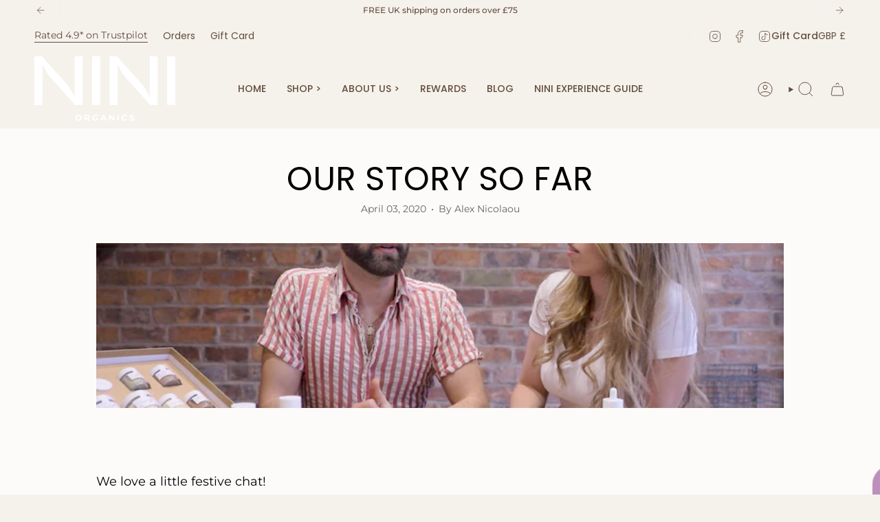

--- FILE ---
content_type: text/css
request_url: https://niniorganics.com/cdn/shop/t/41/assets/fonts.css?v=64574350814959038301756816521
body_size: -624
content:
@font-face{font-family:Poppins;src:url(subset-Poppins-Regular.woff2) format("woff2"),url(subset-Poppins-Regular.woff) format("woff");font-weight:400;font-style:normal;font-display:swap}@font-face{font-family:Poppins;src:url(subset-Poppins-Medium.woff2) format("woff2"),url(subset-Poppins-Medium.woff) format("woff");font-weight:500;font-style:normal;font-display:swap}@font-face{font-family:Poppins;src:url(subset-Poppins-Light.woff2) format("woff2"),url(subset-Poppins-Light.woff) format("woff");font-weight:300;font-style:normal;font-display:swap}
/*# sourceMappingURL=/cdn/shop/t/41/assets/fonts.css.map?v=64574350814959038301756816521 */


--- FILE ---
content_type: text/css
request_url: https://niniorganics.com/cdn/shop/t/41/assets/overrides.css?v=144312427622478422921756837650
body_size: 2388
content:
:root{--blog-link-colour: #BB90BC;--blog-link-hover-colour: #A36B9A;--DRAWER-WIDTH: 600px}.heading-large,.header__menu span.navtext{font-weight:500}.navlink--toplevel span.navtext{position:relative}.navlink--child>span.navtext{font-weight:500;font-size:15px;color:#bb90bc}.navlink--grandchild{padding:3px 0}.navlink--grandchild>span.navtext{font-family:var(--FONT-STACK-NAV-SUB);font-style:var(--FONT-STYLE-NAV-SUB);font-weight:var(--FONT-WEIGHT-NAV-SUB);font-size:var(--FONT-SIZE-NAV-SUB);letter-spacing:var(--LETTER-SPACING-NAV-SUB);text-transform:var(--FONT-CAPS-NAV-SUB)}.navlink--grandchild:hover{text-decoration:none}h1.blog__title{font-weight:500}.article__title{line-height:1.4;text-align:center}.article__link .btn{color:var(--blog-link-colour)}.article__link .btn span,.article__link .btn span:after{--main-color: var(--blog-link-colour);--hover-color: var(--blog-link-hover-colour)}.article__link .btn span{text-transform:none;font-size:20px}.article__link{text-align:center}.article__excerpt{display:none}.blog-section ul.inline-nav{margin:5rem 0}.blog-section ul.inline-nav li a{background-color:#f4f4f4;color:var(--blog-link-colour);padding:.5rem 1.5rem;border-radius:25px;font-family:Poppins,sans-serif;font-weight:500;font-size:20px;text-transform:uppercase;border-bottom-width:2px;border-bottom-style:solid;border-bottom-color:transparent}.blog-section ul.inline-nav li.inline-nav--active a{border-bottom-color:var(--blog-link-colour)}.blog-section ul.inline-nav li a:after{display:none}.article__hero .article__image .image__fill img{object-fit:cover;object-position:center}.accordion-group__items>details.accordion:first-of-type{border-top:none}.accordion-group__items>details.accordion:last-of-type{border-bottom:none}#ssw-widget-recommends-html{margin-bottom:2rem}#ssw-recommends-loadmore{border:1px solid black!important;padding:1rem 3rem;text-transform:uppercase;font-size:.75rem;font-weight:700}.ssw-review-count{font-size:12px!important}ul.supporting-menu__copyright{display:flex;justify-content:center}ul.supporting-menu__copyright>li{padding:0 5px;display:block;color:#000;font-size:13px;font-weight:400}ul.supporting-menu__copyright>li>a{color:inherit;text-decoration:underline}ul.supporting-menu__copyright>li:not(:last-of-type){border-right:1px solid rgba(0,0,0,.5)}.footer__block--newsletter .footer__block__title{color:#000;font-weight:500;font-size:20px;margin-bottom:5px;margin-top:0}.footer__newsletter__text{color:#000;font-weight:300;font-size:15px}.footer__block--newsletter .input-group{background:#fff}.footer__block--newsletter .input-group>input[type=email]{padding:.6rem 0 .6rem .6rem;color:#000}.footer__block--newsletter .newsletter__submit{font-size:15px;padding-right:5px;background:#fff}.footer__block--newsletter .form__legal>p,.footer__block--newsletter .form__legal>p a{--main-color: rgba(0,0,0,.5);--link: var(--main-color);--hover-color: #000;color:var(--main-color)!important}.footer__block__image{display:block;margin:0 auto}.footer__block--menu .footer__block__title.heading-x-small{font-size:15px;font-weight:500}.footer__quicklinks li{margin-bottom:5px}.footer__quicklinks li a{--hover-color: #BB90BC;--link: #000;--main-color: var(--link);font-size:15px;font-weight:300}.footer__quicklinks li a:after{content:"";position:absolute;bottom:.07rem;left:0;width:100%;height:1px;background-color:var(--link);transition:width .3s cubic-bezier(.39,.575,.565,1);background:linear-gradient(to right,var(--hover-color) 0% 50%,var(--main-color) 50% 100%);background-size:200% 100%;background-position:100% 0;transition:background-position .3s cubic-bezier(.39,.575,.565,1);pointer-events:none}.footer__quicklinks li a:hover,.footer__quicklinks li a:hover:after{background-position:0 0}body.template-collection .collection__title-wrapper{order:-1}@media screen and (min-width: 990px){body.template-collection section.collection-image-with-title .collection__image-inline{display:grid;grid-template-columns:minmax(0,40fr) minmax(0,60fr);align-items:stretch;position:relative}}body.template-collection section.collection-image-with-title .hero__title{font-size:20px;font-weight:500}.product-information .product-item__title,.product-item__price{font-family:Poppins;font-weight:500}.product-information .product-item__title{font-size:15px;text-transform:uppercase;margin-bottom:0}.product-information .product-item__price .price{font-size:12px;font-weight:700;color:#000}.product-information .product-item__summary{font-family:Montserrat,sans-serif;font-size:14px;font-weight:300;text-transform:capitalize;margin:0 .25rem}.product__content nav.breadcrumbs>a,.product__content nav.breadcrumbs>span:not(.breadcrumbs__arrow){font-family:Poppins,sans-serif;font-weight:500;font-size:15px;text-decoration:underline;text-transform:uppercase}.product__content nav.breadcrumbs .breadcrumbs__arrow{opacity:1;height:auto;border:0;border-radius:0;width:auto;background:none;text-align:center;margin:0 2px 0 -3px}.product__content nav.breadcrumbs .breadcrumbs__arrow:after{content:">";padding:0 2px;font-family:Poppins,sans-serif;font-size:14px;font-weight:500}.product__content .ssw-stars>i{font-size:12px}.column__points{background:#bb90bc;border-radius:100px;padding:.5rem 1rem;color:#fff;font-weight:500;font-family:Poppins,sans-serif;font-size:19px;display:inline-block}.refer-a-friend-box .you-get-they-get{display:flex;flex-flow:row nowrap;justify-content:center;align-items:flex-start;background:#f9f9f9;padding:2rem 2.5rem;margin:1.8rem 0}.you-get,.they-get{display:flex;flex-direction:column;justify-content:center;align-items:center;position:relative}.get-20{background:#bb90bc;width:110px;height:110px;border-radius:50%;display:flex;justify-content:center;align-items:center;font-family:Poppins,sans-serif;color:#fff;font-size:30px;font-weight:500}.line-container{height:110px;display:flex;align-items:center;justify-content:center;flex:0 1 170px}.line{height:1px;width:100%;min-width:50px;background:#bb90bc}.you-get-they-get .text{font-family:Poppins,sans-serif;color:#000;font-size:20px;font-weight:500;padding-top:15px}.section-columns .column__text>p{padding:1.5rem 0;font-size:20px}.section-columns .column__text>h6{color:#bb90bc;font-size:15px;font-weight:500}.diagram{display:flex;align-items:center;margin:30px 150px 220px;min-width:650px}.ball-group{display:flex;flex-direction:column;align-items:center;flex:0 0 34px;position:relative}.ball{width:34px;height:34px;background:#bb90bc;border-radius:50%;display:flex;justify-content:center;align-items:center;font-family:Poppins,sans-serif;color:#dfc8e7;font-size:20px;font-weight:500}.label{position:absolute;top:100%;left:50%;transform:translate(-50%);width:max-content;white-space:normal;text-align:center;margin-top:8px}.instructions{font-family:Montserrat,sans-serif;font-size:20px;text-align:center;width:300px}.pill{background:#e5c9e1;padding:.5rem 1rem;border-radius:100px;font-family:Montserrat,sans-serif;font-weight:600;font-size:20px;color:#bb90bc;display:inline-block;margin-top:1rem}.line{flex-grow:1;height:1px;background:#bb90bc}.step-title{font-family:Poppins,sans-serif;color:#000;font-size:20px;font-weight:500;padding-top:15px}@media screen and (max-width: 1050px){.instructions{width:200px}.diagram{min-width:450px}.pill{padding:.5rem .8rem}}@media screen and (max-width: 810px){.diagram{flex-direction:column;padding:30px 20px 50px;width:auto;min-width:auto;margin:0}.ball-group{margin-bottom:30px}.line{display:none}.label{position:static;transform:none;width:auto}.instructions{width:auto;max-width:500px}}body.template-product #ssw-widget-recommends-html{margin-bottom:2rem;padding:2rem}body.template-product .ssw-reviews-sort-new-dropdown,body.template-product #ssw-review-filter-wrapper{display:none}.ssw-review-sticker.ssw-review-sticker-buyer{background-color:#bb90bc!important}.radio__fieldset .radio__button input:checked~label{background-color:#bb90bc;border:none}.cart-block .drawer__message{justify-content:center}.free-shipping__default-message,.free-shipping__success-message{font-family:Poppins,sans-serif;font-weight:500;text-transform:uppercase;padding-top:1rem;font-size:15px}.cart-block,.cart-block .free-shipping{border-bottom:none}.cart-block .cart__widget{border:none}.cart-block .cart__foot__inner{border-top-color:#0000001a}.cart-block .free-shipping__progress-bar{border-radius:0;border:none}.cart-block .free-shipping__progress-bar::-moz-progress-bar{border-radius:0}.cart-block .cart__title{font-family:Poppins,sans-serif;font-weight:500;font-size:30px;padding-top:2rem}.cart-block .cart__title>cart-count{font-size:15px}.cart-block .cart__item__title{text-transform:uppercase;font-weight:500;font-size:15px;font-family:Poppins,sans-serif}.cart-block .cart__item{--border:rgba(0,0,0,.1)}.cart__item__image a{width:136px;height:136px}.cart__item__content{width:calc(100% - 136px)}.cart-block .cart__item__summary{font-family:Poppins,sans-serif;font-weight:500;font-size:12px;margin-bottom:20px}.drawer__inner{padding:2rem}@media only screen and (max-width: 749px){.grid--mobile-slider .grid-item{width:calc(100% + var(--outer-offset));position:relative;padding-bottom:20px}.grid--mobile-slider .grid-item:not(:first-of-type):before{content:"\27f5";display:inline-block;height:15px;width:100%;position:absolute;left:0;bottom:0;font-size:2rem;color:#ddd;line-height:5px;display:flex;justify-content:left}.grid--mobile-slider .grid-item:not(:last-of-type):after{content:"\27f6";display:inline-block;height:15px;width:100%;position:absolute;left:0;bottom:0;font-size:2rem;color:#ddd;line-height:5px;display:flex;justify-content:right}}@media only screen and (max-width: 749px){.index-products.section-padding{padding-bottom:50px}}.ssw-widget-avg-rate-listing .ssw-icon-star,.ssw-widget-avg-rate-listing .ssw-icon-star-half-alt{font-size:12px;--gw_review_rating_color: #FFD13B }#ssw-widget-recommends-html .ssw-reviews-header{display:flex;flex-flow:column nowrap}#ssw-widget-recommends-html .ssw-stars-avg-bar{display:none}#ssw-widget-recommends-html .ssw-stars-averg{display:flex;justify-content:center;align-items:center;margin-right:0}#ssw-widget-recommends-html .ssw-reviews-count{margin-top:0;padding-left:5px}.ssw-stars-avg i svg{width:13px!important;height:13px!important;--gw_review_rating_color: #FFD13B }.ssw-stars-avg i{margin-right:3.5px!important}#ssw-widget-recommends-html .review-wrapp-btn{margin:10px;align-self:end}#ssw-widget-recommends-html .review-wrapp-btn button{border-radius:0;border-color:var(--accent);color:var(--accent)}#ssw-widget-recommends-html .review-wrapp-btn button:hover{background:var(--accent);color:#fff}#ssw-widget-recommends-html .ssw-reviews-head-title{text-align:center;font-size:0;line-height:30px}#ssw-widget-recommends-html .ssw-reviews-head-title:before{content:"NINI LOVERS";font-size:30px;font-family:Poppins,sans-serif;font-weight:500}.ssw-thumb{display:none!important}.ssw-review-sticker{display:inline-flex!important;position:static!important;margin-left:3px;width:14px!important;height:14px!important}.ssw-recommend-author{font-weight:700;text-transform:uppercase}.ssw-review-sticker-title{padding-left:5px}.ssw-review-sticker-title>span{font-size:15px!important}.ssw-review-sticker-title:before{display:none!important}.product__description__content *{font-family:Montserrat,sans-serif!important;line-height:1.3;color:#000!important}.product__description__content h2,.product__description__content h3,.product__description__content h4{font-family:Poppins,sans-serif!important}.product__description__content h2{font-size:30px}.product__description__content h3{font-size:20px;font-weight:500}.product__description__content h4{font-size:25px;font-weight:300}.radio__fieldset .radio__button input~label{border:1px solid #ccc!important;color:#888!important}.radio__fieldset .radio__button input:checked~label{background:none;border-color:var(--accent)!important;color:var(--accent)!important;font-weight:500}.page-announcement{--announcement-height: max( 1.03125rem , 30px)}#insta-feed h2,h2.grid__heading{font-size:20px;font-weight:500!important}.ssw-reward-tab-right .ssw-reward-tab-closed{right:-40px!important;transform:rotate(90deg)!important;bottom:200px!important}.product__block.refill-product{padding:calc(var(--inner) - .5em) var(--inner)}.product-refill__title__wrapper{display:flex;align-items:center}.product-refill__holder__title{margin:0;font-weight:500;font-size:18px}.product-upsell__holder.product-refill .product-upsell{--bg: none}.product-upsell__holder.product-refill .product-upsell__content{display:flex;align-items:center}.refill-product{margin-bottom:0}body.template-page .heading-medium{font-size:30px}body.template-page .index-page h3{font-size:25px;font-weight:500;margin-bottom:1.3rem;margin-top:2rem}body.template-page .index-page h4{font-size:25px;font-weight:300;margin-bottom:1.3rem;margin-top:2rem}.product-item{display:flex;flex-flow:column nowrap;justify-content:space-between}.product-information{display:flex;flex-flow:column nowrap;justify-content:flex-start;flex:1 0 auto}.product-item__info{display:flex;flex-flow:column nowrap;justify-content:space-between;flex:1 0 auto}.product-link{display:flex;flex-flow:column nowrap;justify-content:space-between}.badge-box{--accent: #BB90BC;background:var(--accent);color:#fff}
/*# sourceMappingURL=/cdn/shop/t/41/assets/overrides.css.map?v=144312427622478422921756837650 */


--- FILE ---
content_type: image/svg+xml
request_url: https://niniorganics.com/cdn/shop/files/nini-face-icon-dark-minimal.svg?v=1754760548&width=120
body_size: 2572
content:
<svg height="645" width="520" xmlns="http://www.w3.org/2000/svg" id="a">
  <defs>
    <style>
      .b {
        fill: none;
        stroke: #000;
        stroke-miterlimit: 10;
        stroke-width: 1.5px;
      }
    </style>
  </defs>
  <path d="M259.29,510.37c-10.27,23.27-21.53,46.79-39.64,64.65-18.11,17.86-44.56,29.25-69.24,23.13-23.35-5.8-40.36-25.43-54.92-44.59-33.7-44.36-63.59-93.37-74.36-148.04-5.04-25.59-5.59-53,4.86-76.9,10.45-23.9,33.73-43.36,59.81-43.55s51.61,23.4,48.54,49.31c-1.87,15.82-19.24,26.54-34.95,29.17s-34.13-3.16-45.54-15.37c-.76-.81-1.41-1.74-1.86-2.76-2.9-6.58,3.49-11.19,9.1-13.57,16.36-6.93,35.32-9.19,51.92-2.88,16.61,6.31,30.01,22.31,30.17,40.08,.13,15.09-8.59,28.57-15.05,42.21-3.86,8.16-6.87,17.56-6.81,26.44,.06,9.21,6.88,16.98,15.96,18.52l15.83,2.69c3.95,.67,8.14,1.45,10.8,4.68,1.57,1.9,2.15,4.53,1.06,6.75-1.98,4.05-7.58,3.25-10.26,.23-2.37-2.67-3.03-6.42-3.5-9.96-4.88-36.73,.19-73.31,6.77-109.96,1.61-8.99,4.38-15.95,11.01-22.22,6.64-6.27,14.54-11.56,19.04-19.51,6.82-12.05,4.09-27.47-2.22-39.8s-15.78-22.75-23.06-34.53c-4.96-8.02-8.38-15.58-16.29-20.72-7.6-4.94-16.72-6.82-25.3-9.74-23.53-8-44.03-24.59-56.75-45.95-7.25-12.17-13.75-27.25-27.46-30.8-6.15-1.59-12.64-.42-19-.45s-13.44-1.79-16.76-7.21c4.88-1.03,5.83-7.77,4.27-12.51-1.56-4.74-4.53-9.44-3.49-14.32,2.18-10.21,17.54-9.49,25.16-16.63,4.98-4.67,6.22-12.49,11.55-16.75,8.08-6.46,20-1.24,28.41,4.79,31.68,22.71,55.75,55.86,67.54,93.02-27.9-26.43-36.19-67.14-40.64-105.31-1.23-10.56-2.25-21.51,1.03-31.62S107,1.16,117.62,.76c13.71-.52,24.87,12.9,38.59,12.83,10.25-.05,19.18-7.68,29.41-8.27,10.05-.58,19.45,5.97,24.99,14.37s7.93,18.44,10.02,28.29c3.38,15.96,6.23,32.04,8.55,48.19,3.13,21.81,4.43,46.8-12.82,62.04-3.03,2.68-7.71,2.77-10.55-.12-3.24-3.3-1.42-7.57,.43-11.04,6.89-12.91,14.7-25.32,23.35-37.12,12.04-16.43,26.75-32.35,46.23-38.27,19.48-5.93,44.36,1.98,51.01,21.23,3.2,9.25,2.11,20.19,8.03,27.99,3.67,4.82,9.68,7.86,12.04,13.43,3.78,8.93-3.75,18.47-11.38,24.45-24.35,19.07-56.25,28.23-87,24.82-3.26-.36-6.03-2.78-6.53-6.02-.72-4.71,3.97-7.09,7.93-8.58,17.65-6.61,35.61-13.3,54.41-14.63,18.8-1.33,38.91,3.42,52.15,16.85,8.47,8.59,13.45,19.92,18.26,30.99,4.31,9.92,8.06,22.95,.13,30.3-4.64,4.29-11.75,4.69-17.91,3.32-6.17-1.38-11.92-4.24-18.07-5.71-18.66-4.44-37.61,4.47-56.62,7.07-17.7,2.42-35.61-.7-53.44-1.73-17.83-1.03-36.82,.36-51.53,10.5l-1.44-5.17c19.75-2.93,38.97-9.43,56.43-19.11,1.23-.68,2.31-1.65,3.02-2.86,3.54-6.05-4.52-10.22-9.63-8.02-4.46,1.92-7.14,6.4-10.22,10.15-3.09,3.75-7.79,7.19-12.44,5.79-7.18-2.17-6.47-13.31-1.22-18.67,5.25-5.36,12.95-7.8,18.11-13.24,5.16-5.44,5.47-16.69-1.81-18.5-5.3-1.32-10.25,3.7-11.85,8.92s-1.17,10.89-2.73,16.13-6.39,10.32-11.72,9.14c-5.42-1.21-7.59-8.11-6.51-13.56,1.09-5.45,4.31-10.26,5.69-15.65,1.56-6.07-.28-14.09-7.22-14.94-3.85-.47-7.5,1.7-9.38,5.08-4.12,7.39-1.46,15.17-.14,22.76,1.05,6.03,.96,13-3.35,17.35s-13.79,2.7-14.17-3.41c.56-6.9,.75-14.89-6.21-18.64-3.71-2-8.06-.51-9.35,3.5-1.04,3.22,.95,5.53,2.83,7.6,11.18,12.36,22.36,24.72,33.54,37.07-6.34-6.6-6.38-17.25-3.2-25.84,3.18-8.58,8.99-15.9,13.46-23.89,4.47-7.99,7.66-17.49,4.96-26.24-.87-2.82-2.31-5.42-4.04-7.8s-3.9-4.71-6.07-6.84c-2.22-2.18-4.53-4.27-6.78-6.41s-4.31-4.2-6.18-6.55c-1.76-2.2-3.3-4.6-4.28-7.25-.43-1.17-.75-2.37-.95-3.6-.1-.63-.16-1.26-.2-1.89-.04-.83-.18-1.74,.28-2.48,.31-.51,.87-.88,1.46-.93s1.22,.24,1.53,.76c.33,.57,.25,1.32-.12,1.87s-.97,.9-1.6,1.08c-1.76,.49-3.6-.34-4.42-1.95-.78-1.52-.71-3.38-.22-4.98,.14-.48,.32-.95,.54-1.4,.53-1.13,2.28-.36,1.82,.8-.1,.26-.24,.51-.4,.75-.61,.91-1.67,1.48-2.74,1.25-1.78-.4-2.23-2.66-2.03-4.43,.12-1.09,.36-2.18,.7-3.22,.39-1.18,2.23-.72,1.95,.49-.08,.36-.24,.69-.52,.98-.61,.63-1.57,.76-2.39,.45-1.19-.45-1.89-1.56-2.36-2.68-.66-1.57-.96-3.29-.88-4.99,.04-.91,1.31-1.14,1.63-.29,1.16,3,.73,6.56-1.66,8.74-.58,.53-1.31,.99-2.09,.93-.88-.07-1.7-1.09-1.07-1.88,.43-.53,1.2-.57,1.81-.26,2.36,1.19,3.04,4.57,1.52,6.66-.38,.52-.93,.98-1.56,.97s-1.25-.7-.98-1.27c.15-.33,.52-.5,.87-.61,2.56-.79,5.61,1.02,6.13,3.65,.29,1.43-.19,3.13-1.69,3.66-.68,.24-1.48,.1-2-.4-1.26-1.22-.03-3.09,1.44-3.28,1.26-.16,2.48,.58,3.32,1.53,1.94,2.19,2.3,5.64,.84,8.19" class="b"></path>
  <path d="M171.25,481.04c7.84-3.37,17.33-2.58,24.51,2.04,7.41,4.78,12.12,13.5,11.98,22.33,0,.62-.14,1.24-.44,1.77-1.22,2.18-4.04,1.47-6.19,.71-23.24-8.19-48.93-1.5-73.44-3.66-1.63-.14-3.02-1.41-3.16-3.04-.19-2.3,2.01-3.12,3.87-3.51,5.87-1.21,11.95-1.37,17.88-.45,4.49,.7,9.67,1.84,12.92-1.73,2.07-2.28,2.39-5.63,1.13-8.44-2.37-5.26-7.93-7.28-13.26-7.96-11.81-1.5-24.21,2.71-32.66,11.1-2.84,2.82-5.35,6.4-5.28,10.4,.08,4.3,3.11,7.94,6.24,10.9,11.63,10.97,27.08,17.8,43.01,19.03s32.25-3.16,45.42-12.21c9.23-6.35,14.37-18.47,14.68-29.67,.44-15.82-8.7-30.87-7.56-46.65,.47-6.41,2.64-12.54,5.61-18.2,2.72-5.19,6.02-10.28,9.7-14.85,3.15-3.92,5.58-8.39,8.42-12.56,5.41-7.96,12.22-15.91,22-18.21-3.03-2.86-7.74-3.19-11.77-2.16-4.04,1.03-7.67,3.2-11.49,4.86-20.14,8.73-45.99,1.14-58.22-17.09-2.55-3.8-4.59-8.24-4.16-12.79,.66-6.92,6.76-12.05,12.99-15.11,13.23-6.51,28.82-7.19,43.21-3.96,14.39,3.24,27.71,10.16,40.03,18.25,4.48,2.94,8.92,6.08,13.97,7.83,5.06,1.75,10.96,1.95,15.51-.87,4.48-2.77,6.9-7.87,8.74-12.81,4.47-11.98,6.97-24.69,7.39-37.46,.92-28.33-16.08-56.29-47.3-56.04-7.15,.06-14.56,1.98-19.83,6.81-7.73,7.1-9.23,18.76-8.32,29.21,2.99,34.28,28.04,66.99,61.01,77.31,17.91,5.61,37.81,6.1,55.16-1.04,17.35-7.14,31.69-22.5,35.31-40.92,.79-4.03,.81-8.86-2.36-11.47-2.23-1.84-5.4-1.99-7.94-3.38-4.05-2.22-5.83-7.14-9.42-10.03-4.16-3.35-10.25-3.42-15.21-1.45-4.96,1.97-9,5.7-12.72,9.53-9.91,10.21-18.42,21.77-25.22,34.28-4.93,9.06-8.71,20.99-2.25,29.03,5.83,7.25,16.66,7.17,25.95,6.78,9.29-.39,20.36,.47,25.12,8.46,4.47,7.51,.71,17.25-4.41,24.33-6.45,8.94-15.31,16.49-25.88,19.62-10.57,3.12-22.92,1.24-30.95-6.31s-10.44-21.01-4.14-30.06c1.76-2.52,4.07-4.63,5.77-7.2,1.97-2.97,3.06-6.93,.87-10.03-1.43-2.02-4.19-2.83-6.26-1.48-1.97,1.28-2.2,3.79-2.32,6.02-.56,10.53-2.47,22.64-11.51,28.07-7.25,4.36-16.46,2.72-24.73,.95l-37.13-7.96c-.97-.21-1.88-.75-2.4-1.6-1.37-2.24,.86-4.31,2.82-5.57,16.69-10.7,37.36-19.22,55.96-11.08,2.39,1.04,4.17,3.23,4.43,5.82,.62,6.11-7.63,7.38-11.46,3.83-3.44-3.19-4.2-8.26-4.76-12.92l1.45-1.09c1.96-1.47,1.56-4.52-.71-5.44l-.08-.03c-3.48-1.42-1.84-5.67,1.31-5.9,3.6-.25,8.13,3.68,11.35,1.14,3.07-2.42,1.49-7.99,1.51-11.24,.04-6.13,.31-11.28-1.69-17.26-1.95-5.83-4.94-11.24-7.9-16.62-1.62-2.93-2.12-9.87-5.57-8.33-2.62,1.69,.98,4.47,2.36,6.35,8.22,11.2,21.45,36.56,17.21,37.37-1.38,.23-1.82-1.81-1.64-3.2,2.42-18.81,4.94-38.48-1.57-56.3-.23-.63-.65-1.37-1.32-1.32-4.05,.71,3.78,16.28,5.7,24.49,1.48,6.35,1.42,12.96,1.21,19.48-.11,3.27,1.47,8.59,1.42,12-.02,1.65-2.56,1.63-2.57-.02-.02-2.87,.74-5.79,1.43-8.62,3.51-14.31,5.33-29.03,5.42-43.76,0-1.21-.06-2.54-.47-3.66-.55-1.52-2.92-.82-2.55,.76,.65,2.82,3.23,7.12,3.43,10.01,.35,5.24-.06,10.5-.48,15.74-.6,7.58-1.2,15.15-1.8,22.73-.07,.87-.13,1.78,.22,2.58,.46,1.05,1.54,1.7,2.62,2.09,5.99,2.17,12.75-1.74,16.19-7.1,4.19-6.53,4.79-14.74,6.96-22.05,1.17-3.95,2.05-7.97,2.56-12.06,2.59-20.46,16.59-35.47,32.75-48.26,16.12-12.77,34.71-22.52,49.09-37.23,31.86-32.59,36.71-86.02,17.5-127.35-19.22-41.33-59.01-70.72-102.39-84.67,21.64,17.59,19.99,51.73,36.54,74.17,18.65,25.27,55.03,29.52,79.04,49.75,.24,.2,.55,.29,.86,.24h.03c.97-.14,1.29-1.38,.5-1.97-2.61-1.95-5.21-3.93-7.71-6.03-16.51-13.84-28.45-32.21-40.73-49.91-12.28-17.7-25.58-35.4-43.76-46.94" class="b"></path>
  <path d="M51.66,343.87c25.93,4.55,53.75,4.88,79.94,.95" class="b"></path>
  <path d="M471.26,645.4c-14.19-16.86-13.63-41.66-8.64-63.12,4.99-21.47,13.68-42.51,13.23-64.54-.56-27.58-15.46-54.76-9.29-81.65,1.52-6.63,4.5-13.2,9.82-17.43,5.33-4.22,13.35-5.48,18.98-1.67,5.21,3.54,7.2,10.51,6.5,16.77s-3.63,12.03-6.5,17.64c-13.01,25.38-26.36,51.23-46.72,71.2-20.36,19.97-49.3,33.39-77.3,28.05-16.82-3.21-31.67-12.72-45.86-22.31-14.13-9.55-28.08-19.39-41.82-29.49-7.7-5.66-16.28-14.04-13.42-23.17,2.18-6.94,10.21-10.27,17.47-10.71,25.8-1.57,46.36,20.73,70.85,29,19.04,6.43,40.92,3.8,57.89-6.96,5.05-3.2,10.02-10.36,4.78-14.3-1.02-.77-2.25-1.2-3.51-1.38-31.72-4.41-63.74-6.61-95.76-6.58,7.01-10.14,14.26-20.53,24.49-27.42,10.23-6.89,24.26-9.57,34.91-3.36,19.69-2.09,40.16,8.32,50.06,25.48,.86,1.48,1.68,3.23,.36,4.88-1.16,1.46-3.21,1.88-4.96,1.21-14.39-5.51-26.34-17.03-32.46-31.16-1.8-4.16-3.13-8.72-2.4-13.19,.73-4.47,3.98-8.78,8.45-9.52,3.56-.59,7.14,1.07,10.74,.87,6.67-.38,11.47-7.26,11.94-13.93,.47-6.67-2.24-13.1-4.87-19.25-8-18.72-15.81-38.06-16.7-58.4-.88-20.34,6.44-42.19,23.28-53.64,14.38-9.78,31.49-16.58,48.78-14.65,14.75,1.65,32.31,11.97,40.67,24.24,11.38,16.69,2.29,41.19-14.33,52.66-8.55,5.9-19.3,8.35-31.19,9.22-11.27,.83-22.65-.75-33.07-5.14-7.76-3.27-14.84-7.88-19.25-14.09,9.26-12.48,23.98-20.74,39.45-22.13,15.47-1.39,31.44,4.1,42.77,14.72" class="b"></path>
</svg>

--- FILE ---
content_type: image/svg+xml
request_url: https://niniorganics.com/cdn/shop/files/Guaranteed_safe_checkout_3.svg?v=1768301781&width=1296
body_size: 14573
content:
<svg version="1.0" preserveAspectRatio="xMidYMid meet" height="100" viewBox="0 0 2700 74.999997" zoomAndPan="magnify" width="3600" xmlns:xlink="http://www.w3.org/1999/xlink" xmlns="http://www.w3.org/2000/svg"><defs><g></g><clipPath id="05a50ecc9e"><path clip-rule="nonzero" d="M 2047.542969 18.6875 L 2085.792969 18.6875 L 2085.792969 56.9375 L 2047.542969 56.9375 Z M 2047.542969 18.6875"></path></clipPath><clipPath id="aea03800fe"><path clip-rule="nonzero" d="M 2425.121094 18.6875 L 2463.371094 18.6875 L 2463.371094 56.9375 L 2425.121094 56.9375 Z M 2425.121094 18.6875"></path></clipPath><clipPath id="763ba74df6"><path clip-rule="nonzero" d="M 2317.242188 21 L 2355.492188 21 L 2355.492188 54 L 2317.242188 54 Z M 2317.242188 21"></path></clipPath><clipPath id="6d829dc344"><path clip-rule="nonzero" d="M 2209.363281 30 L 2247.613281 30 L 2247.613281 46 L 2209.363281 46 Z M 2209.363281 30"></path></clipPath><clipPath id="00d9bf617d"><path clip-rule="nonzero" d="M 2263.300781 25 L 2301.550781 25 L 2301.550781 51 L 2263.300781 51 Z M 2263.300781 25"></path></clipPath><clipPath id="072c75acd0"><path clip-rule="nonzero" d="M 2155.421875 22 L 2193.671875 22 L 2193.671875 46 L 2155.421875 46 Z M 2155.421875 22"></path></clipPath><clipPath id="842d4b3036"><path clip-rule="nonzero" d="M 2374 18.6875 L 2407 18.6875 L 2407 56.9375 L 2374 56.9375 Z M 2374 18.6875"></path></clipPath><clipPath id="a8927ff86d"><path clip-rule="nonzero" d="M 2101.480469 31 L 2139.730469 31 L 2139.730469 44 L 2101.480469 44 Z M 2101.480469 31"></path></clipPath><clipPath id="dc5cbfc2d3"><path clip-rule="nonzero" d="M 1723.796875 15.433594 L 1762.046875 15.433594 L 1762.046875 60.433594 L 1723.796875 60.433594 Z M 1723.796875 15.433594"></path></clipPath><clipPath id="be21c4c22d"><rect height="30" y="0" width="321" x="0"></rect></clipPath></defs><rect fill-opacity="1" height="89.999996" y="-7.5" fill="#ffffff" width="3240" x="-270"></rect><rect fill-opacity="1" height="89.999996" y="-7.5" fill="#f5f2ec" width="3240" x="-270"></rect><g clip-path="url(#05a50ecc9e)"><path fill-rule="nonzero" fill-opacity="1" d="M 2073.066406 41.601562 C 2073.066406 41.09375 2072.851562 40.8125 2072.519531 40.609375 C 2072.183594 40.421875 2071.777344 40.394531 2071.226562 40.394531 L 2068.769531 40.394531 L 2068.769531 44.890625 L 2069.84375 44.890625 L 2069.84375 43.253906 L 2070.992188 43.253906 C 2071.375 43.253906 2071.613281 43.292969 2071.753906 43.453125 C 2071.945312 43.660156 2071.917969 44.058594 2071.917969 44.328125 L 2071.917969 44.886719 L 2072.96875 44.886719 L 2072.96875 44.003906 C 2072.96875 43.605469 2072.941406 43.402344 2072.796875 43.179688 C 2072.703125 43.054688 2072.511719 42.894531 2072.273438 42.808594 L 2072.304688 42.792969 C 2072.589844 42.679688 2073.070312 42.320312 2073.070312 41.605469 Z M 2071.679688 42.25 L 2071.636719 42.246094 C 2071.492188 42.332031 2071.324219 42.339844 2071.109375 42.339844 L 2069.816406 42.339844 L 2069.816406 41.335938 L 2071.132812 41.335938 C 2071.324219 41.335938 2071.511719 41.335938 2071.65625 41.417969 C 2071.8125 41.492188 2071.90625 41.648438 2071.894531 41.824219 C 2071.894531 42.015625 2071.824219 42.164062 2071.683594 42.253906 Z M 2079.890625 43.929688 L 2077.824219 43.929688 L 2077.824219 44.882812 L 2079.902344 44.882812 C 2080.980469 44.882812 2081.574219 44.441406 2081.574219 43.476562 C 2081.574219 43.027344 2081.46875 42.761719 2081.277344 42.546875 C 2081.03125 42.335938 2080.652344 42.238281 2080.113281 42.21875 L 2079.515625 42.195312 C 2079.347656 42.195312 2079.226562 42.195312 2079.109375 42.144531 C 2078.964844 42.097656 2078.867188 41.980469 2078.867188 41.8125 C 2078.867188 41.667969 2078.894531 41.546875 2079.011719 41.476562 C 2079.144531 41.402344 2079.292969 41.371094 2079.445312 41.382812 L 2081.40625 41.382812 L 2081.40625 40.421875 L 2079.253906 40.421875 C 2078.132812 40.421875 2077.726562 41.117188 2077.726562 41.761719 C 2077.726562 43.195312 2078.964844 43.121094 2079.96875 43.148438 C 2080.136719 43.148438 2080.257812 43.171875 2080.328125 43.242188 C 2080.402344 43.289062 2080.460938 43.410156 2080.460938 43.53125 C 2080.460938 43.652344 2080.402344 43.769531 2080.332031 43.816406 C 2080.234375 43.902344 2080.09375 43.929688 2079.890625 43.929688 Z M 2047.542969 18.6875 L 2047.542969 34.777344 L 2048.832031 31.789062 L 2051.621094 31.789062 L 2051.980469 32.527344 L 2051.980469 31.789062 L 2055.238281 31.789062 L 2055.953125 33.414062 L 2056.648438 31.800781 L 2067.011719 31.800781 C 2067.484375 31.800781 2067.90625 31.890625 2068.21875 32.175781 L 2068.21875 31.808594 L 2071.066406 31.808594 L 2071.066406 32.175781 C 2071.554688 31.90625 2072.160156 31.808594 2072.851562 31.808594 L 2077.003906 31.808594 L 2077.386719 32.550781 L 2077.386719 31.808594 L 2080.445312 31.808594 L 2080.847656 32.550781 L 2080.847656 31.808594 L 2083.808594 31.808594 L 2083.808594 38.097656 L 2080.804688 38.097656 L 2080.230469 37.144531 L 2080.230469 38.074219 L 2076.480469 38.074219 L 2076.070312 37.070312 L 2075.144531 37.070312 L 2074.710938 38.050781 L 2072.777344 38.050781 C 2072.015625 38.050781 2071.441406 37.882812 2071.058594 37.667969 L 2071.058594 38.050781 L 2066.453125 38.050781 L 2066.453125 36.640625 C 2066.453125 36.449219 2066.402344 36.449219 2066.285156 36.425781 L 2066.117188 36.425781 L 2066.117188 38.078125 L 2057.210938 38.078125 L 2057.210938 37.3125 L 2056.875 38.078125 L 2055.015625 38.078125 L 2054.695312 37.3125 L 2054.695312 38.054688 L 2051.105469 38.054688 L 2050.695312 37.058594 L 2049.773438 37.058594 L 2049.367188 38.054688 L 2047.542969 38.054688 L 2047.542969 56.9375 L 2085.449219 56.9375 L 2085.449219 45.609375 C 2085.019531 45.824219 2084.472656 45.894531 2083.898438 45.894531 L 2081.152344 45.894531 L 2081.152344 45.488281 C 2080.820312 45.753906 2080.246094 45.894531 2079.699219 45.894531 L 2070.984375 45.894531 L 2070.984375 44.460938 C 2070.984375 44.269531 2070.957031 44.269531 2070.792969 44.269531 L 2070.675781 44.269531 L 2070.675781 45.898438 L 2067.804688 45.898438 L 2067.804688 44.199219 C 2067.332031 44.417969 2066.78125 44.4375 2066.328125 44.417969 L 2065.988281 44.417969 L 2065.988281 45.875 L 2062.511719 45.875 L 2061.652344 44.890625 L 2060.742188 45.847656 L 2055.101562 45.847656 L 2055.101562 39.585938 L 2060.851562 39.585938 L 2061.679688 40.542969 L 2062.5625 39.589844 L 2066.40625 39.589844 C 2066.851562 39.589844 2067.585938 39.636719 2067.90625 39.945312 L 2067.90625 39.5625 L 2071.375 39.5625 C 2071.699219 39.5625 2072.402344 39.636719 2072.816406 39.921875 L 2072.816406 39.539062 L 2078.019531 39.539062 L 2078.019531 39.921875 C 2078.277344 39.660156 2078.828125 39.539062 2079.300781 39.539062 L 2082.3125 39.539062 L 2082.3125 39.921875 C 2082.621094 39.683594 2083.050781 39.539062 2083.648438 39.539062 L 2085.523438 39.539062 L 2085.523438 18.6875 Z M 2081.257812 42.523438 C 2081.265625 42.53125 2081.269531 42.542969 2081.273438 42.546875 C 2081.292969 42.5625 2081.3125 42.5625 2081.328125 42.578125 Z M 2085.519531 39.535156 L 2085.621094 39.535156 L 2085.621094 40.421875 L 2085.519531 40.421875 Z M 2085.578125 42.640625 L 2085.578125 42.632812 C 2085.527344 42.59375 2085.503906 42.558594 2085.457031 42.523438 C 2085.21875 42.277344 2084.835938 42.179688 2084.238281 42.164062 L 2083.664062 42.144531 C 2083.476562 42.144531 2083.355469 42.132812 2083.234375 42.097656 C 2083.09375 42.046875 2082.996094 41.929688 2082.996094 41.761719 C 2082.996094 41.617188 2083.042969 41.507812 2083.140625 41.4375 C 2083.261719 41.363281 2083.378906 41.355469 2083.570312 41.355469 L 2085.519531 41.355469 L 2085.519531 40.421875 L 2083.476562 40.421875 C 2082.375 40.421875 2081.945312 41.117188 2081.945312 41.757812 C 2081.945312 43.191406 2083.1875 43.121094 2084.191406 43.144531 C 2084.359375 43.144531 2084.480469 43.167969 2084.550781 43.242188 C 2084.621094 43.289062 2084.671875 43.410156 2084.671875 43.527344 C 2084.671875 43.640625 2084.617188 43.746094 2084.527344 43.816406 C 2084.453125 43.902344 2084.308594 43.925781 2084.097656 43.925781 L 2082.042969 43.925781 L 2082.042969 44.890625 L 2084.09375 44.890625 C 2084.765625 44.890625 2085.265625 44.703125 2085.527344 44.316406 L 2085.578125 44.316406 C 2085.71875 44.101562 2085.792969 43.839844 2085.792969 43.484375 C 2085.792969 43.101562 2085.71875 42.863281 2085.578125 42.644531 Z M 2077.179688 41.332031 L 2077.179688 40.402344 L 2073.617188 40.402344 L 2073.617188 44.917969 L 2077.179688 44.917969 L 2077.179688 43.984375 L 2074.679688 43.984375 L 2074.679688 43.078125 L 2077.121094 43.078125 L 2077.121094 42.144531 L 2074.679688 42.144531 L 2074.679688 41.332031 M 2069.074219 32.691406 L 2070.164062 32.691406 L 2070.164062 37.175781 L 2069.074219 37.175781 Z M 2068.460938 33.898438 L 2068.449219 33.90625 C 2068.449219 33.40625 2068.242188 33.109375 2067.910156 32.910156 C 2067.5625 32.710938 2067.160156 32.695312 2066.617188 32.695312 L 2064.164062 32.695312 L 2064.164062 37.191406 L 2065.238281 37.191406 L 2065.238281 35.542969 L 2066.386719 35.542969 C 2066.769531 35.542969 2067.007812 35.589844 2067.164062 35.734375 C 2067.355469 35.949219 2067.332031 36.335938 2067.332031 36.609375 L 2067.332031 37.171875 L 2068.414062 37.171875 L 2068.414062 36.289062 C 2068.414062 35.890625 2068.386719 35.691406 2068.238281 35.46875 C 2068.09375 35.296875 2067.914062 35.164062 2067.710938 35.089844 C 2067.984375 34.980469 2068.464844 34.613281 2068.464844 33.894531 Z M 2067.097656 34.527344 L 2067.074219 34.527344 C 2066.929688 34.613281 2066.765625 34.617188 2066.550781 34.617188 L 2065.234375 34.617188 L 2065.234375 33.625 L 2066.546875 33.625 C 2066.738281 33.625 2066.929688 33.628906 2067.074219 33.703125 C 2067.21875 33.769531 2067.3125 33.90625 2067.3125 34.101562 C 2067.3125 34.296875 2067.238281 34.453125 2067.097656 34.527344 Z M 2072.914062 33.625 L 2073.921875 33.625 L 2073.921875 32.667969 L 2072.894531 32.667969 C 2072.15625 32.667969 2071.613281 32.835938 2071.269531 33.195312 C 2070.8125 33.671875 2070.691406 34.296875 2070.691406 34.964844 C 2070.691406 35.78125 2070.890625 36.292969 2071.265625 36.675781 C 2071.636719 37.054688 2072.292969 37.171875 2072.8125 37.171875 L 2074.054688 37.171875 L 2074.460938 36.171875 L 2076.675781 36.171875 L 2077.09375 37.171875 L 2079.261719 37.171875 L 2079.261719 33.808594 L 2081.289062 37.171875 L 2082.808594 37.171875 L 2082.808594 32.691406 L 2081.71875 32.691406 L 2081.71875 35.820312 L 2079.835938 32.695312 L 2078.210938 32.695312 L 2078.210938 36.855469 L 2076.40625 32.625 L 2074.804688 32.625 L 2073.300781 36.160156 L 2072.824219 36.160156 C 2072.542969 36.160156 2072.246094 36.113281 2072.078125 35.949219 C 2071.878906 35.707031 2071.78125 35.375 2071.78125 34.894531 C 2071.78125 34.4375 2071.910156 34.078125 2072.089844 33.890625 C 2072.300781 33.671875 2072.523438 33.625 2072.914062 33.625 Z M 2075.574219 33.453125 L 2076.3125 35.234375 L 2076.3125 35.238281 L 2074.832031 35.238281 Z M 2051.335938 36.171875 L 2051.738281 37.171875 L 2053.917969 37.171875 L 2053.917969 33.65625 L 2055.464844 37.171875 L 2056.398438 37.171875 L 2057.949219 33.664062 L 2057.972656 37.171875 L 2059.070312 37.171875 L 2059.070312 32.695312 L 2057.292969 32.695312 L 2056.007812 35.726562 L 2054.609375 32.691406 L 2052.871094 32.691406 L 2052.871094 36.9375 L 2051.054688 32.691406 L 2049.46875 32.691406 L 2047.558594 37.171875 L 2048.707031 37.171875 L 2049.121094 36.171875 Z M 2050.238281 33.453125 L 2050.972656 35.234375 L 2050.96875 35.238281 L 2049.507812 35.238281 Z M 2066.4375 40.394531 L 2063.023438 40.394531 L 2061.667969 41.867188 L 2060.355469 40.394531 L 2056.0625 40.394531 L 2056.0625 44.890625 L 2060.292969 44.890625 L 2061.65625 43.40625 L 2062.96875 44.886719 L 2065.042969 44.886719 L 2065.042969 43.390625 L 2066.378906 43.390625 C 2067.335938 43.390625 2068.242188 43.128906 2068.242188 41.882812 L 2068.234375 41.878906 C 2068.234375 40.636719 2067.28125 40.394531 2066.4375 40.394531 Z M 2059.765625 43.953125 L 2059.742188 43.949219 L 2057.136719 43.949219 L 2057.136719 43.0625 L 2059.480469 43.0625 L 2059.480469 42.148438 L 2057.136719 42.148438 L 2057.136719 41.335938 L 2059.8125 41.335938 L 2060.980469 42.640625 Z M 2063.976562 44.480469 L 2062.335938 42.652344 L 2063.976562 40.886719 Z M 2066.453125 42.472656 L 2065.042969 42.472656 L 2065.042969 41.332031 L 2066.453125 41.332031 C 2066.835938 41.332031 2067.121094 41.488281 2067.121094 41.878906 C 2067.121094 42.265625 2066.882812 42.472656 2066.453125 42.472656 Z M 2063.425781 33.625 L 2063.425781 32.691406 L 2059.863281 32.691406 L 2059.863281 37.175781 L 2063.425781 37.175781 L 2063.425781 36.25 L 2060.929688 36.25 L 2060.929688 35.351562 L 2063.363281 35.351562 L 2063.363281 34.433594 L 2060.929688 34.433594 L 2060.929688 33.625" fill="#000000"></path></g><g clip-path="url(#aea03800fe)"><path fill-rule="nonzero" fill-opacity="1" d="M 2444.246094 18.6875 C 2433.683594 18.6875 2425.121094 27.25 2425.121094 37.8125 C 2425.121094 48.375 2433.683594 56.9375 2444.246094 56.9375 C 2454.808594 56.9375 2463.371094 48.375 2463.371094 37.8125 C 2463.371094 27.25 2454.808594 18.6875 2444.246094 18.6875 Z M 2446.214844 26.535156 C 2446.871094 26.523438 2447.484375 26.683594 2448.050781 27.011719 L 2455.152344 31.085938 C 2457.535156 32.453125 2457.535156 35.890625 2455.152344 37.253906 L 2448.050781 41.332031 C 2445.679688 42.691406 2442.722656 40.980469 2442.722656 38.246094 L 2442.722656 37.707031 C 2442.722656 37.582031 2442.691406 37.464844 2442.628906 37.355469 C 2442.566406 37.246094 2442.480469 37.160156 2442.375 37.097656 C 2442.265625 37.035156 2442.148438 37.003906 2442.023438 37.003906 C 2441.898438 37.003906 2441.78125 37.03125 2441.671875 37.09375 L 2435.140625 40.839844 C 2434.90625 40.976562 2434.789062 41.179688 2434.789062 41.449219 C 2434.789062 41.722656 2434.90625 41.925781 2435.140625 42.058594 L 2441.667969 45.804688 C 2441.902344 45.941406 2442.136719 45.941406 2442.371094 45.804688 C 2442.605469 45.671875 2442.722656 45.46875 2442.722656 45.195312 L 2442.722656 44.105469 C 2442.722656 43.574219 2443.296875 43.242188 2443.757812 43.503906 L 2445.417969 44.457031 C 2445.652344 44.59375 2445.769531 44.796875 2445.769531 45.066406 L 2445.769531 45.53125 C 2445.769531 48.261719 2442.816406 49.972656 2440.445312 48.613281 L 2433.339844 44.539062 C 2430.957031 43.171875 2430.957031 39.734375 2433.339844 38.371094 L 2440.445312 34.292969 C 2442.816406 32.933594 2445.769531 34.644531 2445.769531 37.378906 L 2445.769531 37.917969 C 2445.769531 38.460938 2446.355469 38.796875 2446.824219 38.53125 L 2453.351562 34.785156 C 2453.585938 34.648438 2453.703125 34.445312 2453.703125 34.175781 C 2453.703125 33.902344 2453.585938 33.699219 2453.351562 33.566406 L 2446.824219 29.820312 C 2446.714844 29.753906 2446.597656 29.722656 2446.472656 29.726562 C 2446.347656 29.726562 2446.230469 29.757812 2446.121094 29.820312 C 2446.011719 29.882812 2445.925781 29.96875 2445.863281 30.074219 C 2445.800781 30.183594 2445.769531 30.300781 2445.769531 30.425781 L 2445.769531 31.519531 C 2445.769531 32.050781 2445.195312 32.382812 2444.734375 32.117188 L 2443.078125 31.164062 C 2442.839844 31.03125 2442.722656 30.828125 2442.722656 30.554688 L 2442.722656 30.09375 C 2442.722656 28.042969 2444.386719 26.570312 2446.214844 26.535156 Z M 2446.214844 26.535156" fill="#000000"></path></g><g clip-path="url(#763ba74df6)"><path fill-rule="nonzero" fill-opacity="1" d="M 2324.558594 21.875 L 2324.558594 53.75 L 2317.242188 53.75 L 2317.242188 21.875 Z M 2342.824219 21.875 C 2342.824219 28.558594 2340.300781 34.792969 2335.789062 39.515625 L 2335.34375 39.964844 L 2345.453125 53.75 L 2336.421875 53.75 L 2325.433594 38.769531 L 2328.269531 36.644531 C 2332.824219 33.234375 2335.5 28.074219 2335.660156 22.421875 L 2335.667969 21.875 Z M 2351.507812 45.78125 C 2351.769531 45.78125 2352.027344 45.808594 2352.285156 45.859375 C 2352.542969 45.910156 2352.789062 45.984375 2353.03125 46.085938 C 2353.273438 46.183594 2353.503906 46.308594 2353.722656 46.453125 C 2353.9375 46.597656 2354.140625 46.761719 2354.324219 46.949219 C 2354.511719 47.132812 2354.675781 47.335938 2354.820312 47.550781 C 2354.964844 47.769531 2355.089844 48 2355.1875 48.242188 C 2355.289062 48.484375 2355.363281 48.730469 2355.414062 48.988281 C 2355.464844 49.246094 2355.492188 49.503906 2355.492188 49.765625 C 2355.492188 50.027344 2355.464844 50.285156 2355.414062 50.542969 C 2355.363281 50.800781 2355.289062 51.046875 2355.1875 51.289062 C 2355.089844 51.53125 2354.964844 51.761719 2354.820312 51.980469 C 2354.675781 52.195312 2354.511719 52.398438 2354.324219 52.582031 C 2354.140625 52.769531 2353.9375 52.933594 2353.722656 53.078125 C 2353.503906 53.222656 2353.273438 53.347656 2353.03125 53.445312 C 2352.789062 53.546875 2352.542969 53.621094 2352.285156 53.671875 C 2352.027344 53.722656 2351.769531 53.75 2351.507812 53.75 C 2351.246094 53.75 2350.988281 53.722656 2350.730469 53.671875 C 2350.472656 53.621094 2350.222656 53.546875 2349.984375 53.445312 C 2349.742188 53.347656 2349.511719 53.222656 2349.292969 53.078125 C 2349.078125 52.933594 2348.875 52.769531 2348.691406 52.582031 C 2348.503906 52.398438 2348.339844 52.195312 2348.195312 51.980469 C 2348.050781 51.761719 2347.925781 51.53125 2347.828125 51.289062 C 2347.726562 51.046875 2347.652344 50.800781 2347.601562 50.542969 C 2347.546875 50.285156 2347.523438 50.027344 2347.523438 49.765625 C 2347.523438 49.503906 2347.546875 49.246094 2347.601562 48.988281 C 2347.652344 48.730469 2347.726562 48.484375 2347.828125 48.242188 C 2347.925781 48 2348.050781 47.769531 2348.195312 47.550781 C 2348.339844 47.335938 2348.503906 47.132812 2348.691406 46.949219 C 2348.875 46.761719 2349.078125 46.597656 2349.292969 46.453125 C 2349.511719 46.308594 2349.742188 46.183594 2349.984375 46.085938 C 2350.222656 45.984375 2350.472656 45.910156 2350.730469 45.859375 C 2350.988281 45.808594 2351.246094 45.78125 2351.507812 45.78125 Z M 2351.507812 45.78125" fill="#000000"></path></g><g clip-path="url(#6d829dc344)"><path fill-rule="nonzero" fill-opacity="1" d="M 2215.679688 30.21875 C 2215.09375 30.21875 2214.519531 30.296875 2213.957031 30.457031 C 2213.390625 30.617188 2212.859375 30.851562 2212.363281 31.160156 C 2211.863281 31.464844 2211.417969 31.835938 2211.023438 32.265625 C 2210.625 32.699219 2210.296875 33.175781 2210.035156 33.699219 C 2209.585938 34.589844 2209.363281 35.535156 2209.363281 36.535156 C 2209.363281 37.535156 2209.585938 38.480469 2210.035156 39.371094 C 2210.296875 39.894531 2210.625 40.371094 2211.023438 40.804688 C 2211.417969 41.234375 2211.863281 41.605469 2212.363281 41.910156 C 2212.859375 42.21875 2213.390625 42.453125 2213.957031 42.613281 C 2214.519531 42.773438 2215.09375 42.851562 2215.679688 42.851562 C 2217.382812 42.851562 2218.816406 42.292969 2219.863281 41.328125 C 2221.058594 40.226562 2221.746094 38.601562 2221.746094 36.679688 C 2221.746094 36.25 2221.707031 35.820312 2221.632812 35.394531 L 2215.679688 35.394531 L 2215.679688 37.828125 L 2219.089844 37.828125 C 2218.945312 38.644531 2218.523438 39.285156 2217.832031 39.746094 C 2217.265625 40.132812 2216.535156 40.351562 2215.679688 40.351562 C 2214.03125 40.351562 2212.632812 39.242188 2212.132812 37.742188 C 2211.863281 36.9375 2211.863281 36.132812 2212.132812 35.328125 C 2212.632812 33.828125 2214.03125 32.71875 2215.679688 32.71875 C 2216.617188 32.703125 2217.425781 33.019531 2218.101562 33.664062 L 2219.90625 31.863281 C 2219.335938 31.328125 2218.683594 30.917969 2217.953125 30.632812 C 2217.222656 30.347656 2216.464844 30.210938 2215.679688 30.21875 Z M 2226.039062 31.09375 L 2226.039062 42.09375 L 2227.449219 42.09375 L 2227.449219 37.636719 L 2229.785156 37.636719 C 2230.746094 37.636719 2231.554688 37.324219 2232.210938 36.699219 C 2232.90625 36.078125 2233.242188 35.300781 2233.222656 34.367188 C 2233.238281 33.441406 2232.902344 32.667969 2232.210938 32.046875 C 2231.535156 31.390625 2230.726562 31.074219 2229.785156 31.09375 Z M 2229.90625 32.449219 C 2230.425781 32.457031 2230.863281 32.652344 2231.21875 33.03125 C 2231.398438 33.207031 2231.539062 33.414062 2231.636719 33.644531 C 2231.738281 33.878906 2231.785156 34.121094 2231.785156 34.375 C 2231.785156 34.628906 2231.738281 34.871094 2231.636719 35.105469 C 2231.539062 35.335938 2231.398438 35.542969 2231.21875 35.71875 C 2230.835938 36.113281 2230.371094 36.304688 2229.820312 36.289062 L 2227.449219 36.289062 L 2227.449219 32.449219 L 2229.820312 32.449219 C 2229.851562 32.449219 2229.878906 32.449219 2229.90625 32.449219 Z M 2236.480469 34.324219 C 2235.136719 34.324219 2234.125 34.8125 2233.441406 35.796875 L 2234.683594 36.578125 C 2235.144531 35.914062 2235.769531 35.582031 2236.558594 35.582031 C 2237.078125 35.574219 2237.535156 35.746094 2237.921875 36.097656 C 2238.316406 36.421875 2238.507812 36.835938 2238.503906 37.347656 L 2238.503906 37.667969 C 2237.964844 37.363281 2237.273438 37.207031 2236.433594 37.207031 C 2235.449219 37.207031 2234.664062 37.441406 2234.078125 37.898438 C 2233.488281 38.359375 2233.195312 38.980469 2233.195312 39.757812 C 2233.179688 40.503906 2233.457031 41.117188 2234.03125 41.597656 C 2234.589844 42.089844 2235.28125 42.335938 2236.109375 42.335938 C 2237.082031 42.335938 2237.859375 41.90625 2238.445312 41.046875 L 2238.503906 41.046875 L 2238.503906 42.089844 L 2239.855469 42.089844 L 2239.855469 37.453125 C 2239.855469 36.480469 2239.554688 35.71875 2238.953125 35.160156 C 2238.347656 34.601562 2237.523438 34.324219 2236.480469 34.324219 Z M 2240.085938 34.566406 L 2243.1875 41.617188 L 2241.4375 45.410156 L 2242.894531 45.410156 L 2247.613281 34.566406 L 2246.074219 34.566406 L 2243.894531 39.96875 L 2243.863281 39.96875 L 2241.621094 34.566406 Z M 2236.667969 38.339844 C 2237.453125 38.339844 2238.070312 38.515625 2238.507812 38.867188 C 2238.507812 39.460938 2238.273438 39.976562 2237.808594 40.417969 C 2237.367188 40.855469 2236.839844 41.078125 2236.21875 41.078125 C 2235.808594 41.085938 2235.441406 40.960938 2235.117188 40.707031 C 2234.804688 40.480469 2234.648438 40.175781 2234.652344 39.789062 C 2234.652344 39.378906 2234.84375 39.039062 2235.230469 38.757812 C 2235.613281 38.480469 2236.089844 38.339844 2236.664062 38.339844 Z M 2236.667969 38.339844" fill="#000000"></path></g><g clip-path="url(#00d9bf617d)"><path fill-rule="nonzero" fill-opacity="1" d="M 2266.726562 25.570312 C 2266.488281 25.570312 2266.246094 25.570312 2266.003906 25.574219 C 2265.765625 25.582031 2265.523438 25.59375 2265.285156 25.636719 C 2264.921875 25.695312 2264.589844 25.832031 2264.292969 26.050781 C 2263.992188 26.265625 2263.761719 26.539062 2263.59375 26.867188 C 2263.484375 27.089844 2263.414062 27.3125 2263.371094 27.554688 C 2263.328125 27.789062 2263.3125 28.03125 2263.308594 28.269531 C 2263.304688 28.382812 2263.304688 28.492188 2263.300781 28.605469 L 2263.300781 47.023438 C 2263.300781 47.132812 2263.304688 47.242188 2263.304688 47.351562 C 2263.3125 47.59375 2263.328125 47.835938 2263.371094 48.074219 C 2263.414062 48.3125 2263.484375 48.535156 2263.597656 48.757812 C 2263.820312 49.199219 2264.15625 49.535156 2264.601562 49.761719 C 2264.820312 49.871094 2265.042969 49.945312 2265.285156 49.988281 C 2265.523438 50.03125 2265.765625 50.042969 2266.003906 50.050781 L 2266.335938 50.054688 L 2298.519531 50.054688 L 2298.847656 50.050781 C 2299.085938 50.042969 2299.332031 50.03125 2299.570312 49.988281 C 2299.808594 49.945312 2300.03125 49.875 2300.25 49.761719 C 2300.695312 49.539062 2301.03125 49.203125 2301.257812 48.757812 C 2301.367188 48.535156 2301.441406 48.3125 2301.480469 48.070312 C 2301.523438 47.835938 2301.539062 47.59375 2301.546875 47.355469 C 2301.546875 47.242188 2301.550781 47.132812 2301.550781 47.023438 L 2301.550781 28.601562 C 2301.550781 28.492188 2301.546875 28.382812 2301.546875 28.273438 C 2301.542969 28.03125 2301.519531 27.789062 2301.480469 27.550781 C 2301.402344 27.058594 2301.1875 26.636719 2300.835938 26.285156 C 2300.484375 25.933594 2300.0625 25.714844 2299.570312 25.636719 C 2299.332031 25.597656 2299.089844 25.578125 2298.847656 25.574219 C 2298.609375 25.566406 2298.367188 25.566406 2298.125 25.570312 Z M 2266.726562 26.386719 L 2298.511719 26.386719 C 2298.617188 26.386719 2298.71875 26.386719 2298.824219 26.390625 C 2299.007812 26.398438 2299.222656 26.40625 2299.421875 26.441406 C 2299.597656 26.472656 2299.742188 26.519531 2299.878906 26.589844 C 2300.167969 26.738281 2300.382812 26.953125 2300.527344 27.238281 C 2300.601562 27.386719 2300.652344 27.539062 2300.679688 27.699219 C 2300.714844 27.894531 2300.722656 28.109375 2300.726562 28.292969 C 2300.730469 28.398438 2300.734375 28.5 2300.734375 28.609375 L 2300.734375 47.019531 C 2300.734375 47.125 2300.734375 47.226562 2300.726562 47.332031 C 2300.722656 47.515625 2300.714844 47.730469 2300.675781 47.929688 C 2300.601562 48.4375 2300.335938 48.804688 2299.878906 49.035156 C 2299.734375 49.105469 2299.582031 49.15625 2299.425781 49.183594 C 2299.226562 49.214844 2299.027344 49.230469 2298.828125 49.234375 L 2298.511719 49.238281 L 2266.339844 49.238281 C 2266.234375 49.238281 2266.128906 49.238281 2266.027344 49.234375 C 2265.828125 49.234375 2265.628906 49.214844 2265.429688 49.183594 C 2265.253906 49.152344 2265.109375 49.105469 2264.96875 49.035156 C 2264.683594 48.890625 2264.46875 48.671875 2264.324219 48.386719 C 2264.25 48.238281 2264.199219 48.085938 2264.171875 47.925781 C 2264.140625 47.730469 2264.125 47.53125 2264.121094 47.332031 C 2264.121094 47.226562 2264.121094 47.121094 2264.121094 47.019531 L 2264.121094 28.605469 C 2264.121094 28.503906 2264.121094 28.398438 2264.121094 28.292969 C 2264.128906 28.113281 2264.136719 27.898438 2264.171875 27.695312 C 2264.207031 27.523438 2264.253906 27.378906 2264.324219 27.238281 C 2264.46875 26.953125 2264.683594 26.734375 2264.972656 26.589844 C 2265.117188 26.519531 2265.269531 26.46875 2265.429688 26.441406 C 2265.628906 26.40625 2265.84375 26.394531 2266.027344 26.390625 C 2266.128906 26.386719 2266.234375 26.386719 2266.339844 26.386719 Z M 2274.234375 32.28125 C 2273.757812 32.308594 2273.171875 32.597656 2272.832031 33.007812 C 2272.527344 33.359375 2272.257812 33.933594 2272.328125 34.472656 C 2272.867188 34.519531 2273.40625 34.203125 2273.742188 33.804688 C 2274.070312 33.394531 2274.292969 32.84375 2274.234375 32.285156 Z M 2277.753906 32.953125 L 2277.753906 41.707031 L 2279.109375 41.707031 L 2279.109375 38.714844 L 2280.992188 38.714844 C 2282.707031 38.714844 2283.914062 37.535156 2283.914062 35.828125 C 2283.914062 34.121094 2282.734375 32.949219 2281.035156 32.949219 Z M 2279.109375 34.097656 L 2280.675781 34.097656 C 2281.851562 34.097656 2282.527344 34.730469 2282.527344 35.832031 C 2282.527344 36.9375 2281.851562 37.574219 2280.671875 37.574219 L 2279.109375 37.574219 Z M 2274.082031 34.574219 C 2273.367188 34.589844 2272.761719 35.023438 2272.410156 35.023438 C 2272.035156 35.023438 2271.464844 34.601562 2270.847656 34.613281 C 2270.4375 34.621094 2270.058594 34.734375 2269.707031 34.945312 C 2269.359375 35.160156 2269.085938 35.445312 2268.886719 35.804688 C 2268.046875 37.25 2268.664062 39.398438 2269.480469 40.578125 C 2269.878906 41.160156 2270.355469 41.800781 2270.988281 41.777344 C 2271.582031 41.753906 2271.816406 41.390625 2272.539062 41.390625 C 2273.261719 41.390625 2273.472656 41.777344 2274.097656 41.765625 C 2274.753906 41.753906 2275.164062 41.183594 2275.558594 40.597656 C 2276.011719 39.933594 2276.199219 39.292969 2276.210938 39.257812 C 2276.199219 39.246094 2274.953125 38.765625 2274.941406 37.332031 C 2274.929688 36.128906 2275.921875 35.558594 2275.96875 35.523438 C 2275.40625 34.695312 2274.53125 34.601562 2274.230469 34.578125 C 2274.179688 34.574219 2274.132812 34.574219 2274.082031 34.574219 Z M 2287.160156 35.207031 C 2285.582031 35.207031 2284.597656 36.058594 2284.527344 37.210938 L 2285.765625 37.210938 C 2285.878906 36.640625 2286.351562 36.277344 2287.109375 36.277344 C 2287.910156 36.277344 2288.390625 36.699219 2288.390625 37.410156 L 2288.390625 37.902344 L 2286.640625 38.003906 C 2285.125 38.089844 2284.269531 38.773438 2284.269531 39.890625 C 2284.269531 41.039062 2285.144531 41.816406 2286.394531 41.816406 C 2287.230469 41.816406 2288.039062 41.367188 2288.40625 40.65625 L 2288.4375 40.65625 L 2288.4375 41.707031 L 2289.695312 41.707031 L 2289.695312 37.308594 C 2289.695312 36.027344 2288.707031 35.207031 2287.160156 35.207031 Z M 2290.25 35.324219 L 2292.554688 41.710938 C 2292.554688 41.71875 2292.4375 42.09375 2292.4375 42.105469 C 2292.238281 42.757812 2291.914062 43.015625 2291.304688 43.015625 C 2291.195312 43.015625 2290.976562 43.015625 2290.878906 42.992188 L 2290.878906 44.054688 C 2290.976562 44.070312 2291.304688 44.085938 2291.414062 44.085938 C 2292.738281 44.085938 2293.367188 43.585938 2293.914062 42.039062 L 2296.304688 35.324219 L 2294.921875 35.324219 L 2293.308594 40.515625 L 2293.285156 40.515625 L 2291.667969 35.320312 Z M 2288.390625 38.8125 L 2288.390625 39.316406 C 2288.390625 40.144531 2287.671875 40.777344 2286.757812 40.777344 C 2286.054688 40.777344 2285.59375 40.414062 2285.59375 39.855469 C 2285.59375 39.308594 2286.035156 38.960938 2286.820312 38.910156 Z M 2288.390625 38.8125" fill="#000000"></path></g><g clip-path="url(#072c75acd0)"><path fill-rule="nonzero" fill-opacity="1" d="M 2173.5 43.605469 C 2173.59375 43.683594 2173.691406 43.761719 2173.789062 43.839844 C 2171.914062 45.085938 2169.660156 45.8125 2167.242188 45.8125 C 2160.714844 45.8125 2155.421875 40.523438 2155.421875 33.992188 C 2155.421875 27.46875 2160.714844 22.175781 2167.242188 22.175781 C 2169.660156 22.175781 2171.914062 22.902344 2173.785156 24.148438 C 2173.6875 24.230469 2173.59375 24.304688 2173.519531 24.386719 C 2170.722656 26.804688 2169.121094 30.308594 2169.121094 33.992188 C 2169.121094 37.675781 2170.714844 41.183594 2173.5 43.605469 Z M 2181.851562 22.175781 C 2179.429688 22.175781 2177.179688 22.902344 2175.308594 24.148438 C 2175.40625 24.230469 2175.5 24.304688 2175.574219 24.386719 C 2178.371094 26.804688 2179.972656 30.308594 2179.972656 33.992188 C 2179.972656 37.675781 2178.378906 41.175781 2175.59375 43.605469 C 2175.5 43.683594 2175.402344 43.761719 2175.304688 43.839844 C 2177.179688 45.085938 2179.429688 45.8125 2181.851562 45.8125 C 2188.378906 45.8125 2193.671875 40.523438 2193.671875 33.992188 C 2193.671875 27.46875 2188.378906 22.175781 2181.851562 22.175781 Z M 2174.546875 24.707031 C 2174.394531 24.828125 2174.246094 24.949219 2174.101562 25.078125 C 2171.609375 27.242188 2170.035156 30.433594 2170.035156 33.992188 C 2170.035156 37.558594 2171.609375 40.746094 2174.101562 42.910156 C 2174.246094 43.039062 2174.394531 43.164062 2174.546875 43.28125 C 2174.699219 43.164062 2174.847656 43.039062 2174.992188 42.910156 C 2177.484375 40.746094 2179.058594 37.558594 2179.058594 33.992188 C 2179.058594 30.433594 2177.484375 27.242188 2174.992188 25.078125 C 2174.851562 24.949219 2174.699219 24.828125 2174.546875 24.707031 Z M 2174.546875 24.707031" fill="#000000"></path></g><g clip-path="url(#842d4b3036)"><path fill-rule="nonzero" fill-opacity="1" d="M 2396.054688 26.101562 L 2385.429688 26.101562 L 2381.773438 49.367188 L 2374.082031 49.367188 L 2378.929688 18.6875 L 2391.671875 18.6875 C 2397.65625 18.6875 2401.832031 22.34375 2401.988281 27.472656 C 2400.957031 26.710938 2398.632812 26.101562 2396.058594 26.101562 M 2406.527344 34.941406 C 2406.527344 40.378906 2401.730469 45.863281 2395.4375 45.863281 L 2391.464844 45.863281 L 2389.660156 56.9375 L 2381.921875 56.9375 L 2384.863281 38.550781 L 2390.589844 38.550781 C 2397.296875 38.550781 2402.296875 32.757812 2401.988281 27.472656 C 2402.675781 27.824219 2403.300781 28.265625 2403.867188 28.789062 C 2404.429688 29.316406 2404.914062 29.90625 2405.3125 30.566406 C 2405.714844 31.226562 2406.015625 31.925781 2406.222656 32.671875 C 2406.429688 33.414062 2406.53125 34.171875 2406.527344 34.941406 M 2386.566406 27.527344 L 2396.777344 27.527344 C 2398.222656 27.527344 2399.875 27.878906 2400.546875 28.390625 C 2400.234375 32.757812 2396.3125 37.128906 2390.28125 37.128906 L 2385.070312 37.128906 Z M 2386.566406 27.527344" fill="#000000"></path></g><g clip-path="url(#a8927ff86d)"><path fill-rule="nonzero" fill-opacity="1" d="M 2116.003906 31.855469 L 2110.996094 43.800781 L 2107.730469 43.800781 L 2105.265625 34.265625 C 2105.117188 33.679688 2104.988281 33.464844 2104.53125 33.21875 C 2103.789062 32.816406 2102.5625 32.4375 2101.480469 32.199219 L 2101.554688 31.855469 L 2106.816406 31.855469 C 2107.167969 31.855469 2107.480469 31.96875 2107.753906 32.199219 C 2108.023438 32.429688 2108.183594 32.722656 2108.238281 33.074219 L 2109.542969 39.988281 L 2112.757812 31.855469 Z M 2128.808594 39.902344 C 2128.820312 36.746094 2124.445312 36.574219 2124.476562 35.164062 C 2124.484375 34.738281 2124.894531 34.28125 2125.785156 34.164062 C 2126.851562 34.0625 2127.867188 34.242188 2128.835938 34.699219 L 2129.378906 32.164062 C 2128.445312 31.816406 2127.480469 31.640625 2126.488281 31.636719 C 2123.429688 31.636719 2121.28125 33.261719 2121.261719 35.585938 C 2121.242188 37.304688 2122.796875 38.261719 2123.96875 38.835938 C 2125.171875 39.421875 2125.578125 39.796875 2125.570312 40.320312 C 2125.5625 41.125 2124.613281 41.476562 2123.722656 41.492188 C 2122.167969 41.515625 2121.269531 41.070312 2120.546875 40.738281 L 2119.988281 43.355469 C 2120.710938 43.6875 2122.042969 43.976562 2123.425781 43.988281 C 2126.671875 43.988281 2128.796875 42.386719 2128.808594 39.902344 M 2136.871094 43.800781 L 2139.730469 43.800781 L 2137.238281 31.855469 L 2134.597656 31.855469 C 2134.308594 31.851562 2134.046875 31.929688 2133.804688 32.089844 C 2133.566406 32.25 2133.390625 32.464844 2133.28125 32.730469 L 2128.644531 43.800781 L 2131.890625 43.800781 L 2132.535156 42.015625 L 2136.5 42.015625 Z M 2133.425781 39.570312 L 2135.050781 35.082031 L 2135.988281 39.570312 Z M 2120.421875 31.855469 L 2117.867188 43.800781 L 2114.773438 43.800781 L 2117.332031 31.855469 Z M 2120.421875 31.855469" fill="#000000"></path></g><g clip-path="url(#dc5cbfc2d3)"><path fill-rule="nonzero" fill-opacity="1" d="M 1742.914062 15.433594 L 1723.796875 22.914062 L 1723.859375 37.792969 C 1723.871094 40.355469 1724.335938 42.894531 1725.238281 45.316406 C 1726.121094 47.683594 1727.40625 49.898438 1729.054688 51.90625 C 1730.699219 53.910156 1732.679688 55.648438 1734.921875 57.078125 C 1737.226562 58.546875 1739.753906 59.652344 1742.453125 60.363281 C 1742.609375 60.410156 1742.769531 60.429688 1742.933594 60.429688 C 1743.09375 60.429688 1743.253906 60.410156 1743.410156 60.363281 C 1746.109375 59.644531 1748.636719 58.546875 1750.933594 57.078125 C 1753.171875 55.648438 1755.144531 53.910156 1756.792969 51.90625 C 1758.4375 49.898438 1759.726562 47.683594 1760.609375 45.316406 C 1761.507812 42.886719 1761.976562 40.355469 1761.984375 37.792969 L 1762.046875 22.960938 Z M 1760.140625 37.785156 C 1760.128906 40.132812 1759.707031 42.445312 1758.878906 44.667969 C 1758.070312 46.847656 1756.890625 48.878906 1755.371094 50.726562 C 1753.847656 52.578125 1752.023438 54.191406 1749.941406 55.515625 C 1747.808594 56.871094 1745.453125 57.90625 1742.941406 58.574219 C 1742.941406 58.574219 1742.941406 58.574219 1742.933594 58.574219 C 1742.933594 58.574219 1742.921875 58.574219 1742.921875 58.574219 C 1740.410156 57.90625 1738.054688 56.882812 1735.921875 55.515625 C 1733.84375 54.191406 1732.015625 52.578125 1730.484375 50.714844 C 1728.964844 48.871094 1727.785156 46.828125 1726.964844 44.660156 C 1726.136719 42.4375 1725.714844 40.125 1725.707031 37.773438 L 1725.652344 24.175781 L 1742.914062 17.414062 L 1760.195312 24.210938 Z M 1760.140625 37.785156" fill="#000000"></path></g><path fill-rule="nonzero" fill-opacity="1" d="M 1753.226562 35.695312 C 1753.226562 35.675781 1753.226562 35.667969 1753.226562 35.648438 C 1753.226562 35.625 1753.21875 35.585938 1753.21875 35.558594 C 1753.21875 35.542969 1753.21875 35.53125 1753.210938 35.515625 C 1753.210938 35.488281 1753.199219 35.460938 1753.199219 35.433594 C 1753.199219 35.417969 1753.191406 35.40625 1753.191406 35.390625 C 1753.183594 35.363281 1753.183594 35.335938 1753.171875 35.308594 C 1753.171875 35.289062 1753.164062 35.28125 1753.164062 35.261719 C 1753.15625 35.234375 1753.148438 35.199219 1753.136719 35.171875 C 1753.136719 35.164062 1753.128906 35.15625 1753.128906 35.136719 C 1753.09375 35.011719 1753.046875 34.894531 1752.984375 34.777344 C 1752.984375 34.769531 1752.976562 34.769531 1752.976562 34.757812 C 1752.957031 34.722656 1752.941406 34.695312 1752.921875 34.660156 C 1752.921875 34.652344 1752.914062 34.652344 1752.914062 34.640625 C 1752.894531 34.605469 1752.875 34.578125 1752.859375 34.550781 C 1752.859375 34.542969 1752.851562 34.542969 1752.851562 34.535156 C 1752.832031 34.5 1752.804688 34.472656 1752.777344 34.433594 C 1752.347656 33.851562 1751.652344 33.464844 1750.871094 33.464844 L 1750.367188 33.464844 L 1750.367188 30.511719 C 1750.367188 26.390625 1747 23.03125 1742.867188 23.058594 C 1738.753906 23.085938 1735.460938 26.480469 1735.460938 30.59375 L 1735.460938 33.453125 L 1734.957031 33.453125 C 1733.660156 33.453125 1732.601562 34.507812 1732.601562 35.8125 L 1732.601562 40.644531 C 1732.601562 42.570312 1733.128906 44.363281 1734.039062 45.910156 C 1734.039062 45.910156 1734.039062 45.917969 1734.046875 45.917969 C 1734.164062 46.109375 1734.28125 46.296875 1734.410156 46.476562 C 1734.410156 46.476562 1734.417969 46.488281 1734.417969 46.488281 C 1734.480469 46.578125 1734.542969 46.667969 1734.605469 46.757812 C 1734.742188 46.9375 1734.875 47.109375 1735.019531 47.277344 C 1735.03125 47.289062 1735.03125 47.289062 1735.039062 47.296875 C 1735.253906 47.546875 1735.472656 47.792969 1735.703125 48.015625 C 1735.714844 48.027344 1735.722656 48.035156 1735.730469 48.035156 C 1735.886719 48.1875 1736.046875 48.332031 1736.21875 48.476562 C 1736.226562 48.484375 1736.234375 48.484375 1736.234375 48.492188 C 1736.308594 48.554688 1736.390625 48.621094 1736.46875 48.683594 C 1736.480469 48.691406 1736.488281 48.699219 1736.496094 48.699219 C 1736.667969 48.835938 1736.839844 48.960938 1737.011719 49.085938 C 1737.019531 49.097656 1737.035156 49.105469 1737.046875 49.113281 C 1737.125 49.167969 1737.207031 49.222656 1737.289062 49.277344 C 1737.296875 49.285156 1737.308594 49.285156 1737.316406 49.292969 C 1737.40625 49.359375 1737.496094 49.410156 1737.59375 49.464844 C 1737.59375 49.464844 1737.605469 49.472656 1737.605469 49.472656 C 1737.683594 49.527344 1737.773438 49.574219 1737.863281 49.628906 C 1737.882812 49.636719 1737.902344 49.644531 1737.917969 49.65625 C 1738 49.699219 1738.089844 49.746094 1738.179688 49.789062 C 1738.1875 49.789062 1738.199219 49.796875 1738.199219 49.796875 C 1738.296875 49.84375 1738.386719 49.898438 1738.484375 49.941406 C 1738.503906 49.953125 1738.523438 49.960938 1738.53125 49.960938 C 1738.613281 49.996094 1738.691406 50.03125 1738.773438 50.070312 C 1738.792969 50.078125 1738.820312 50.085938 1738.835938 50.09375 C 1739.027344 50.175781 1739.222656 50.257812 1739.421875 50.328125 C 1739.449219 50.339844 1739.464844 50.347656 1739.492188 50.355469 C 1739.574219 50.382812 1739.65625 50.410156 1739.726562 50.4375 C 1739.753906 50.445312 1739.773438 50.457031 1739.800781 50.464844 C 1739.898438 50.5 1739.996094 50.527344 1740.105469 50.554688 C 1740.113281 50.554688 1740.125 50.5625 1740.132812 50.5625 C 1740.222656 50.589844 1740.320312 50.617188 1740.410156 50.636719 C 1740.4375 50.644531 1740.464844 50.652344 1740.492188 50.652344 C 1740.574219 50.671875 1740.65625 50.691406 1740.734375 50.707031 C 1740.761719 50.714844 1740.78125 50.714844 1740.808594 50.726562 C 1740.90625 50.742188 1741.015625 50.769531 1741.113281 50.789062 C 1741.132812 50.789062 1741.160156 50.796875 1741.175781 50.796875 C 1741.257812 50.816406 1741.347656 50.824219 1741.429688 50.832031 C 1741.457031 50.832031 1741.492188 50.84375 1741.519531 50.84375 C 1741.609375 50.851562 1741.699219 50.871094 1741.789062 50.878906 C 1741.808594 50.878906 1741.824219 50.878906 1741.84375 50.886719 C 1741.949219 50.898438 1742.050781 50.90625 1742.15625 50.914062 C 1742.183594 50.914062 1742.210938 50.914062 1742.238281 50.921875 C 1742.320312 50.933594 1742.402344 50.933594 1742.480469 50.933594 C 1742.507812 50.933594 1742.542969 50.933594 1742.570312 50.933594 C 1742.679688 50.933594 1742.789062 50.941406 1742.894531 50.941406 C 1745.296875 50.941406 1747.503906 50.121094 1749.257812 48.746094 C 1749.519531 48.539062 1749.773438 48.324219 1750.003906 48.097656 C 1750.25 47.871094 1750.472656 47.628906 1750.691406 47.378906 C 1750.796875 47.25 1750.90625 47.125 1751.003906 47 C 1751.210938 46.738281 1751.402344 46.46875 1751.582031 46.191406 C 1751.984375 45.558594 1752.320312 44.882812 1752.578125 44.171875 C 1752.632812 44.011719 1752.6875 43.859375 1752.742188 43.695312 C 1752.964844 42.96875 1753.121094 42.210938 1753.171875 41.429688 C 1753.183594 41.257812 1753.191406 41.078125 1753.199219 40.898438 C 1753.199219 40.808594 1753.199219 40.71875 1753.199219 40.628906 L 1753.199219 35.792969 C 1753.226562 35.777344 1753.226562 35.738281 1753.226562 35.695312 Z M 1743.886719 41.90625 L 1743.886719 43.992188 C 1743.886719 44.289062 1743.644531 44.535156 1743.347656 44.535156 L 1742.492188 44.535156 C 1742.195312 44.535156 1741.949219 44.289062 1741.949219 43.992188 L 1741.949219 41.90625 C 1741.527344 41.597656 1741.238281 41.105469 1741.238281 40.546875 C 1741.238281 39.621094 1741.988281 38.871094 1742.914062 38.871094 C 1743.839844 38.871094 1744.585938 39.621094 1744.585938 40.546875 C 1744.597656 41.105469 1744.316406 41.597656 1743.886719 41.90625 Z M 1748.25 31.222656 L 1748.25 33.472656 L 1737.59375 33.472656 L 1737.59375 30.59375 C 1737.59375 27.945312 1739.503906 25.703125 1742.03125 25.273438 C 1742.050781 25.273438 1742.058594 25.265625 1742.078125 25.265625 C 1742.140625 25.253906 1742.203125 25.246094 1742.265625 25.238281 C 1742.292969 25.238281 1742.320312 25.226562 1742.355469 25.226562 C 1742.410156 25.21875 1742.464844 25.21875 1742.507812 25.210938 C 1742.542969 25.210938 1742.589844 25.199219 1742.625 25.199219 C 1742.671875 25.199219 1742.714844 25.199219 1742.769531 25.191406 C 1742.816406 25.191406 1742.859375 25.191406 1742.90625 25.191406 C 1742.949219 25.191406 1742.996094 25.191406 1743.046875 25.191406 C 1743.09375 25.191406 1743.140625 25.191406 1743.183594 25.191406 C 1743.230469 25.191406 1743.273438 25.199219 1743.320312 25.199219 C 1743.363281 25.199219 1743.410156 25.210938 1743.453125 25.210938 C 1743.5 25.210938 1743.542969 25.21875 1743.589844 25.226562 C 1743.632812 25.238281 1743.679688 25.238281 1743.714844 25.246094 C 1743.761719 25.253906 1743.804688 25.265625 1743.851562 25.273438 C 1743.894531 25.28125 1743.941406 25.289062 1743.976562 25.300781 C 1744.019531 25.308594 1744.066406 25.316406 1744.109375 25.328125 C 1744.15625 25.335938 1744.191406 25.34375 1744.238281 25.355469 C 1744.28125 25.363281 1744.328125 25.378906 1744.363281 25.390625 C 1744.40625 25.398438 1744.445312 25.417969 1744.488281 25.425781 C 1744.535156 25.433594 1744.570312 25.453125 1744.613281 25.472656 C 1744.652344 25.480469 1744.695312 25.496094 1744.730469 25.515625 C 1744.777344 25.535156 1744.8125 25.550781 1744.859375 25.5625 C 1744.894531 25.578125 1744.9375 25.585938 1744.976562 25.605469 C 1745.019531 25.625 1745.054688 25.640625 1745.101562 25.660156 C 1745.136719 25.679688 1745.183594 25.695312 1745.21875 25.714844 C 1745.253906 25.730469 1745.296875 25.75 1745.335938 25.777344 C 1745.371094 25.792969 1745.40625 25.8125 1745.441406 25.832031 C 1745.480469 25.847656 1745.523438 25.875 1745.558594 25.894531 C 1745.597656 25.910156 1745.632812 25.9375 1745.667969 25.957031 C 1745.703125 25.984375 1745.738281 26 1745.777344 26.027344 C 1745.8125 26.046875 1745.847656 26.074219 1745.882812 26.09375 C 1745.917969 26.117188 1745.957031 26.144531 1745.992188 26.164062 C 1746.027344 26.191406 1746.0625 26.207031 1746.089844 26.234375 C 1746.125 26.261719 1746.164062 26.289062 1746.199219 26.316406 C 1746.234375 26.34375 1746.261719 26.371094 1746.296875 26.398438 C 1746.332031 26.425781 1746.359375 26.453125 1746.398438 26.488281 C 1746.421875 26.515625 1746.460938 26.542969 1746.488281 26.570312 C 1746.523438 26.597656 1746.550781 26.632812 1746.585938 26.660156 C 1746.613281 26.6875 1746.648438 26.710938 1746.675781 26.75 C 1746.703125 26.777344 1746.738281 26.8125 1746.765625 26.847656 C 1746.792969 26.875 1746.820312 26.910156 1746.847656 26.9375 C 1746.875 26.972656 1746.902344 27 1746.9375 27.035156 C 1746.964844 27.0625 1746.992188 27.101562 1747.019531 27.125 C 1747.042969 27.164062 1747.070312 27.199219 1747.097656 27.234375 C 1747.125 27.269531 1747.152344 27.296875 1747.171875 27.332031 C 1747.199219 27.371094 1747.226562 27.40625 1747.25 27.441406 C 1747.277344 27.476562 1747.296875 27.503906 1747.324219 27.539062 C 1747.351562 27.578125 1747.367188 27.613281 1747.394531 27.65625 C 1747.414062 27.695312 1747.441406 27.730469 1747.457031 27.765625 C 1747.484375 27.800781 1747.503906 27.847656 1747.53125 27.882812 C 1747.546875 27.917969 1747.574219 27.953125 1747.59375 27.992188 C 1747.613281 28.027344 1747.640625 28.070312 1747.65625 28.109375 C 1747.675781 28.144531 1747.691406 28.179688 1747.710938 28.214844 C 1747.730469 28.261719 1747.746094 28.296875 1747.765625 28.34375 C 1747.78125 28.378906 1747.800781 28.414062 1747.820312 28.449219 C 1747.835938 28.496094 1747.855469 28.539062 1747.871094 28.574219 C 1747.890625 28.613281 1747.898438 28.648438 1747.917969 28.683594 C 1747.9375 28.730469 1747.945312 28.773438 1747.960938 28.820312 C 1747.972656 28.855469 1747.988281 28.890625 1748 28.9375 C 1748.015625 28.980469 1748.027344 29.027344 1748.035156 29.070312 C 1748.042969 29.105469 1748.0625 29.152344 1748.070312 29.1875 C 1748.078125 29.234375 1748.089844 29.277344 1748.105469 29.332031 C 1748.117188 29.367188 1748.125 29.414062 1748.132812 29.449219 C 1748.144531 29.492188 1748.152344 29.546875 1748.160156 29.59375 C 1748.167969 29.628906 1748.179688 29.664062 1748.179688 29.710938 C 1748.1875 29.765625 1748.195312 29.816406 1748.195312 29.871094 C 1748.195312 29.90625 1748.207031 29.945312 1748.214844 29.980469 C 1748.222656 30.042969 1748.222656 30.097656 1748.234375 30.160156 C 1748.234375 30.1875 1748.242188 30.222656 1748.242188 30.25 C 1748.25 30.339844 1748.25 30.429688 1748.25 30.519531 Z M 1748.25 31.222656" fill="#000000"></path><g transform="matrix(1, 0, 0, 1, 1391, 18)"><g clip-path="url(#be21c4c22d)"><g fill-opacity="1" fill="#000000"><g transform="translate(0.144178, 23.413242)"><g><path d="M 14.46875 -8.34375 L 16.171875 -8.34375 L 16.171875 -1.984375 C 15.390625 -1.296875 14.460938 -0.769531 13.390625 -0.40625 C 12.328125 -0.0390625 11.207031 0.140625 10.03125 0.140625 C 8.363281 0.140625 6.863281 -0.222656 5.53125 -0.953125 C 4.195312 -1.679688 3.144531 -2.691406 2.375 -3.984375 C 1.613281 -5.285156 1.234375 -6.738281 1.234375 -8.34375 C 1.234375 -9.945312 1.613281 -11.394531 2.375 -12.6875 C 3.144531 -13.988281 4.195312 -15.003906 5.53125 -15.734375 C 6.863281 -16.460938 8.375 -16.828125 10.0625 -16.828125 C 11.332031 -16.828125 12.5 -16.625 13.5625 -16.21875 C 14.632812 -15.820312 15.535156 -15.222656 16.265625 -14.421875 L 15.171875 -13.3125 C 13.847656 -14.613281 12.171875 -15.265625 10.140625 -15.265625 C 8.785156 -15.265625 7.5625 -14.960938 6.46875 -14.359375 C 5.382812 -13.765625 4.53125 -12.9375 3.90625 -11.875 C 3.289062 -10.820312 2.984375 -9.644531 2.984375 -8.34375 C 2.984375 -7.039062 3.289062 -5.863281 3.90625 -4.8125 C 4.53125 -3.769531 5.378906 -2.945312 6.453125 -2.34375 C 7.535156 -1.738281 8.753906 -1.4375 10.109375 -1.4375 C 11.828125 -1.4375 13.28125 -1.863281 14.46875 -2.71875 Z M 14.46875 -8.34375"></path></g></g></g><g fill-opacity="1" fill="#000000"><g transform="translate(18.567722, 23.413242)"><g><path d="M 13.65625 -12.546875 L 13.65625 0 L 12.046875 0 L 12.046875 -2.28125 C 11.597656 -1.519531 10.984375 -0.925781 10.203125 -0.5 C 9.421875 -0.0820312 8.53125 0.125 7.53125 0.125 C 5.894531 0.125 4.601562 -0.332031 3.65625 -1.25 C 2.707031 -2.164062 2.234375 -3.503906 2.234375 -5.265625 L 2.234375 -12.546875 L 3.9375 -12.546875 L 3.9375 -5.4375 C 3.9375 -4.113281 4.257812 -3.109375 4.90625 -2.421875 C 5.5625 -1.742188 6.492188 -1.40625 7.703125 -1.40625 C 9.023438 -1.40625 10.066406 -1.804688 10.828125 -2.609375 C 11.585938 -3.410156 11.96875 -4.53125 11.96875 -5.96875 L 11.96875 -12.546875 Z M 13.65625 -12.546875"></path></g></g></g><g fill-opacity="1" fill="#000000"><g transform="translate(34.607879, 23.413242)"><g><path d="M 6.75 -12.640625 C 8.382812 -12.640625 9.640625 -12.226562 10.515625 -11.40625 C 11.390625 -10.59375 11.828125 -9.378906 11.828125 -7.765625 L 11.828125 0 L 10.203125 0 L 10.203125 -1.953125 C 9.828125 -1.304688 9.269531 -0.796875 8.53125 -0.421875 C 7.789062 -0.0546875 6.910156 0.125 5.890625 0.125 C 4.492188 0.125 3.378906 -0.207031 2.546875 -0.875 C 1.722656 -1.550781 1.3125 -2.4375 1.3125 -3.53125 C 1.3125 -4.59375 1.695312 -5.445312 2.46875 -6.09375 C 3.238281 -6.75 4.46875 -7.078125 6.15625 -7.078125 L 10.140625 -7.078125 L 10.140625 -7.84375 C 10.140625 -8.925781 9.835938 -9.75 9.234375 -10.3125 C 8.628906 -10.875 7.742188 -11.15625 6.578125 -11.15625 C 5.785156 -11.15625 5.019531 -11.023438 4.28125 -10.765625 C 3.550781 -10.503906 2.925781 -10.144531 2.40625 -9.6875 L 1.640625 -10.9375 C 2.273438 -11.476562 3.035156 -11.894531 3.921875 -12.1875 C 4.816406 -12.488281 5.757812 -12.640625 6.75 -12.640625 Z M 6.15625 -1.21875 C 7.101562 -1.21875 7.921875 -1.4375 8.609375 -1.875 C 9.296875 -2.3125 9.804688 -2.941406 10.140625 -3.765625 L 10.140625 -5.8125 L 6.203125 -5.8125 C 4.054688 -5.8125 2.984375 -5.066406 2.984375 -3.578125 C 2.984375 -2.847656 3.257812 -2.269531 3.8125 -1.84375 C 4.375 -1.425781 5.15625 -1.21875 6.15625 -1.21875 Z M 6.15625 -1.21875"></path></g></g></g><g fill-opacity="1" fill="#000000"><g transform="translate(48.669829, 23.413242)"><g><path d="M 3.984375 -10.078125 C 4.378906 -10.921875 4.96875 -11.554688 5.75 -11.984375 C 6.539062 -12.421875 7.515625 -12.640625 8.671875 -12.640625 L 8.671875 -10.984375 L 8.28125 -11.015625 C 6.957031 -11.015625 5.921875 -10.609375 5.171875 -9.796875 C 4.421875 -8.984375 4.046875 -7.847656 4.046875 -6.390625 L 4.046875 0 L 2.359375 0 L 2.359375 -12.546875 L 3.984375 -12.546875 Z M 3.984375 -10.078125"></path></g></g></g><g fill-opacity="1" fill="#000000"><g transform="translate(58.012667, 23.413242)"><g><path d="M 6.75 -12.640625 C 8.382812 -12.640625 9.640625 -12.226562 10.515625 -11.40625 C 11.390625 -10.59375 11.828125 -9.378906 11.828125 -7.765625 L 11.828125 0 L 10.203125 0 L 10.203125 -1.953125 C 9.828125 -1.304688 9.269531 -0.796875 8.53125 -0.421875 C 7.789062 -0.0546875 6.910156 0.125 5.890625 0.125 C 4.492188 0.125 3.378906 -0.207031 2.546875 -0.875 C 1.722656 -1.550781 1.3125 -2.4375 1.3125 -3.53125 C 1.3125 -4.59375 1.695312 -5.445312 2.46875 -6.09375 C 3.238281 -6.75 4.46875 -7.078125 6.15625 -7.078125 L 10.140625 -7.078125 L 10.140625 -7.84375 C 10.140625 -8.925781 9.835938 -9.75 9.234375 -10.3125 C 8.628906 -10.875 7.742188 -11.15625 6.578125 -11.15625 C 5.785156 -11.15625 5.019531 -11.023438 4.28125 -10.765625 C 3.550781 -10.503906 2.925781 -10.144531 2.40625 -9.6875 L 1.640625 -10.9375 C 2.273438 -11.476562 3.035156 -11.894531 3.921875 -12.1875 C 4.816406 -12.488281 5.757812 -12.640625 6.75 -12.640625 Z M 6.15625 -1.21875 C 7.101562 -1.21875 7.921875 -1.4375 8.609375 -1.875 C 9.296875 -2.3125 9.804688 -2.941406 10.140625 -3.765625 L 10.140625 -5.8125 L 6.203125 -5.8125 C 4.054688 -5.8125 2.984375 -5.066406 2.984375 -3.578125 C 2.984375 -2.847656 3.257812 -2.269531 3.8125 -1.84375 C 4.375 -1.425781 5.15625 -1.21875 6.15625 -1.21875 Z M 6.15625 -1.21875"></path></g></g></g><g fill-opacity="1" fill="#000000"><g transform="translate(72.074617, 23.413242)"><g><path d="M 8.75 -12.640625 C 10.320312 -12.640625 11.570312 -12.179688 12.5 -11.265625 C 13.4375 -10.347656 13.90625 -9.015625 13.90625 -7.265625 L 13.90625 0 L 12.203125 0 L 12.203125 -7.109375 C 12.203125 -8.410156 11.875 -9.398438 11.21875 -10.078125 C 10.570312 -10.765625 9.644531 -11.109375 8.4375 -11.109375 C 7.082031 -11.109375 6.007812 -10.707031 5.21875 -9.90625 C 4.4375 -9.101562 4.046875 -7.992188 4.046875 -6.578125 L 4.046875 0 L 2.359375 0 L 2.359375 -12.546875 L 3.984375 -12.546875 L 3.984375 -10.234375 C 4.441406 -10.992188 5.078125 -11.582031 5.890625 -12 C 6.710938 -12.425781 7.664062 -12.640625 8.75 -12.640625 Z M 8.75 -12.640625"></path></g></g></g><g fill-opacity="1" fill="#000000"><g transform="translate(88.210109, 23.413242)"><g><path d="M 8.96875 -0.765625 C 8.644531 -0.472656 8.25 -0.25 7.78125 -0.09375 C 7.3125 0.0507812 6.820312 0.125 6.3125 0.125 C 5.132812 0.125 4.226562 -0.191406 3.59375 -0.828125 C 2.957031 -1.460938 2.640625 -2.363281 2.640625 -3.53125 L 2.640625 -11.109375 L 0.40625 -11.109375 L 0.40625 -12.546875 L 2.640625 -12.546875 L 2.640625 -15.28125 L 4.34375 -15.28125 L 4.34375 -12.546875 L 8.15625 -12.546875 L 8.15625 -11.109375 L 4.34375 -11.109375 L 4.34375 -3.625 C 4.34375 -2.875 4.523438 -2.300781 4.890625 -1.90625 C 5.265625 -1.519531 5.804688 -1.328125 6.515625 -1.328125 C 6.859375 -1.328125 7.191406 -1.382812 7.515625 -1.5 C 7.847656 -1.613281 8.132812 -1.773438 8.375 -1.984375 Z M 8.96875 -0.765625"></path></g></g></g><g fill-opacity="1" fill="#000000"><g transform="translate(97.433749, 23.413242)"><g><path d="M 13.28125 -5.75 L 2.796875 -5.75 C 2.890625 -4.445312 3.390625 -3.394531 4.296875 -2.59375 C 5.203125 -1.789062 6.34375 -1.390625 7.71875 -1.390625 C 8.5 -1.390625 9.210938 -1.523438 9.859375 -1.796875 C 10.515625 -2.078125 11.082031 -2.488281 11.5625 -3.03125 L 12.515625 -1.9375 C 11.960938 -1.269531 11.269531 -0.757812 10.4375 -0.40625 C 9.601562 -0.0507812 8.679688 0.125 7.671875 0.125 C 6.390625 0.125 5.25 -0.148438 4.25 -0.703125 C 3.257812 -1.253906 2.484375 -2.015625 1.921875 -2.984375 C 1.367188 -3.953125 1.09375 -5.046875 1.09375 -6.265625 C 1.09375 -7.492188 1.359375 -8.59375 1.890625 -9.5625 C 2.421875 -10.53125 3.148438 -11.285156 4.078125 -11.828125 C 5.015625 -12.367188 6.0625 -12.640625 7.21875 -12.640625 C 8.382812 -12.640625 9.425781 -12.367188 10.34375 -11.828125 C 11.269531 -11.285156 11.992188 -10.53125 12.515625 -9.5625 C 13.046875 -8.601562 13.3125 -7.503906 13.3125 -6.265625 Z M 7.21875 -11.1875 C 6.007812 -11.1875 4.992188 -10.800781 4.171875 -10.03125 C 3.359375 -9.257812 2.898438 -8.253906 2.796875 -7.015625 L 11.6875 -7.015625 C 11.570312 -8.253906 11.101562 -9.257812 10.28125 -10.03125 C 9.46875 -10.800781 8.445312 -11.1875 7.21875 -11.1875 Z M 7.21875 -11.1875"></path></g></g></g><g fill-opacity="1" fill="#000000"><g transform="translate(111.82937, 23.413242)"><g><path d="M 13.28125 -5.75 L 2.796875 -5.75 C 2.890625 -4.445312 3.390625 -3.394531 4.296875 -2.59375 C 5.203125 -1.789062 6.34375 -1.390625 7.71875 -1.390625 C 8.5 -1.390625 9.210938 -1.523438 9.859375 -1.796875 C 10.515625 -2.078125 11.082031 -2.488281 11.5625 -3.03125 L 12.515625 -1.9375 C 11.960938 -1.269531 11.269531 -0.757812 10.4375 -0.40625 C 9.601562 -0.0507812 8.679688 0.125 7.671875 0.125 C 6.390625 0.125 5.25 -0.148438 4.25 -0.703125 C 3.257812 -1.253906 2.484375 -2.015625 1.921875 -2.984375 C 1.367188 -3.953125 1.09375 -5.046875 1.09375 -6.265625 C 1.09375 -7.492188 1.359375 -8.59375 1.890625 -9.5625 C 2.421875 -10.53125 3.148438 -11.285156 4.078125 -11.828125 C 5.015625 -12.367188 6.0625 -12.640625 7.21875 -12.640625 C 8.382812 -12.640625 9.425781 -12.367188 10.34375 -11.828125 C 11.269531 -11.285156 11.992188 -10.53125 12.515625 -9.5625 C 13.046875 -8.601562 13.3125 -7.503906 13.3125 -6.265625 Z M 7.21875 -11.1875 C 6.007812 -11.1875 4.992188 -10.800781 4.171875 -10.03125 C 3.359375 -9.257812 2.898438 -8.253906 2.796875 -7.015625 L 11.6875 -7.015625 C 11.570312 -8.253906 11.101562 -9.257812 10.28125 -10.03125 C 9.46875 -10.800781 8.445312 -11.1875 7.21875 -11.1875 Z M 7.21875 -11.1875"></path></g></g></g><g fill-opacity="1" fill="#000000"><g transform="translate(126.224991, 23.413242)"><g><path d="M 13.8125 -17.6875 L 13.8125 0 L 12.1875 0 L 12.1875 -2.484375 C 11.675781 -1.640625 11.003906 -0.992188 10.171875 -0.546875 C 9.335938 -0.0976562 8.394531 0.125 7.34375 0.125 C 6.164062 0.125 5.097656 -0.144531 4.140625 -0.6875 C 3.191406 -1.226562 2.445312 -1.984375 1.90625 -2.953125 C 1.363281 -3.921875 1.09375 -5.023438 1.09375 -6.265625 C 1.09375 -7.503906 1.363281 -8.609375 1.90625 -9.578125 C 2.445312 -10.554688 3.191406 -11.3125 4.140625 -11.84375 C 5.097656 -12.375 6.164062 -12.640625 7.34375 -12.640625 C 8.363281 -12.640625 9.28125 -12.425781 10.09375 -12 C 10.914062 -11.582031 11.585938 -10.96875 12.109375 -10.15625 L 12.109375 -17.6875 Z M 7.484375 -1.390625 C 8.359375 -1.390625 9.148438 -1.585938 9.859375 -1.984375 C 10.566406 -2.390625 11.125 -2.96875 11.53125 -3.71875 C 11.9375 -4.46875 12.140625 -5.316406 12.140625 -6.265625 C 12.140625 -7.222656 11.9375 -8.070312 11.53125 -8.8125 C 11.125 -9.5625 10.566406 -10.140625 9.859375 -10.546875 C 9.148438 -10.953125 8.359375 -11.15625 7.484375 -11.15625 C 6.597656 -11.15625 5.800781 -10.953125 5.09375 -10.546875 C 4.382812 -10.140625 3.828125 -9.5625 3.421875 -8.8125 C 3.015625 -8.070312 2.8125 -7.222656 2.8125 -6.265625 C 2.8125 -5.316406 3.015625 -4.46875 3.421875 -3.71875 C 3.828125 -2.96875 4.382812 -2.390625 5.09375 -1.984375 C 5.800781 -1.585938 6.597656 -1.390625 7.484375 -1.390625 Z M 7.484375 -1.390625"></path></g></g></g><g fill-opacity="1" fill="#000000"><g transform="translate(142.384321, 23.413242)"><g></g></g></g><g fill-opacity="1" fill="#000000"><g transform="translate(148.62878, 23.413242)"><g><path d="M 5.71875 0.125 C 4.707031 0.125 3.734375 -0.0195312 2.796875 -0.3125 C 1.867188 -0.613281 1.144531 -0.988281 0.625 -1.4375 L 1.390625 -2.765625 C 1.910156 -2.347656 2.566406 -2.007812 3.359375 -1.75 C 4.148438 -1.488281 4.976562 -1.359375 5.84375 -1.359375 C 6.988281 -1.359375 7.832031 -1.535156 8.375 -1.890625 C 8.925781 -2.253906 9.203125 -2.757812 9.203125 -3.40625 C 9.203125 -3.863281 9.050781 -4.222656 8.75 -4.484375 C 8.445312 -4.753906 8.066406 -4.957031 7.609375 -5.09375 C 7.148438 -5.226562 6.535156 -5.359375 5.765625 -5.484375 C 4.753906 -5.671875 3.9375 -5.863281 3.3125 -6.0625 C 2.695312 -6.257812 2.171875 -6.597656 1.734375 -7.078125 C 1.296875 -7.554688 1.078125 -8.21875 1.078125 -9.0625 C 1.078125 -10.113281 1.515625 -10.972656 2.390625 -11.640625 C 3.265625 -12.304688 4.476562 -12.640625 6.03125 -12.640625 C 6.84375 -12.640625 7.65625 -12.53125 8.46875 -12.3125 C 9.28125 -12.101562 9.945312 -11.820312 10.46875 -11.46875 L 9.734375 -10.109375 C 8.691406 -10.828125 7.457031 -11.1875 6.03125 -11.1875 C 4.945312 -11.1875 4.128906 -10.992188 3.578125 -10.609375 C 3.035156 -10.222656 2.765625 -9.722656 2.765625 -9.109375 C 2.765625 -8.628906 2.921875 -8.242188 3.234375 -7.953125 C 3.546875 -7.671875 3.929688 -7.460938 4.390625 -7.328125 C 4.847656 -7.191406 5.484375 -7.054688 6.296875 -6.921875 C 7.296875 -6.722656 8.097656 -6.53125 8.703125 -6.34375 C 9.304688 -6.15625 9.820312 -5.828125 10.25 -5.359375 C 10.675781 -4.898438 10.890625 -4.265625 10.890625 -3.453125 C 10.890625 -2.359375 10.429688 -1.488281 9.515625 -0.84375 C 8.609375 -0.195312 7.34375 0.125 5.71875 0.125 Z M 5.71875 0.125"></path></g></g></g><g fill-opacity="1" fill="#000000"><g transform="translate(160.283506, 23.413242)"><g><path d="M 6.75 -12.640625 C 8.382812 -12.640625 9.640625 -12.226562 10.515625 -11.40625 C 11.390625 -10.59375 11.828125 -9.378906 11.828125 -7.765625 L 11.828125 0 L 10.203125 0 L 10.203125 -1.953125 C 9.828125 -1.304688 9.269531 -0.796875 8.53125 -0.421875 C 7.789062 -0.0546875 6.910156 0.125 5.890625 0.125 C 4.492188 0.125 3.378906 -0.207031 2.546875 -0.875 C 1.722656 -1.550781 1.3125 -2.4375 1.3125 -3.53125 C 1.3125 -4.59375 1.695312 -5.445312 2.46875 -6.09375 C 3.238281 -6.75 4.46875 -7.078125 6.15625 -7.078125 L 10.140625 -7.078125 L 10.140625 -7.84375 C 10.140625 -8.925781 9.835938 -9.75 9.234375 -10.3125 C 8.628906 -10.875 7.742188 -11.15625 6.578125 -11.15625 C 5.785156 -11.15625 5.019531 -11.023438 4.28125 -10.765625 C 3.550781 -10.503906 2.925781 -10.144531 2.40625 -9.6875 L 1.640625 -10.9375 C 2.273438 -11.476562 3.035156 -11.894531 3.921875 -12.1875 C 4.816406 -12.488281 5.757812 -12.640625 6.75 -12.640625 Z M 6.15625 -1.21875 C 7.101562 -1.21875 7.921875 -1.4375 8.609375 -1.875 C 9.296875 -2.3125 9.804688 -2.941406 10.140625 -3.765625 L 10.140625 -5.8125 L 6.203125 -5.8125 C 4.054688 -5.8125 2.984375 -5.066406 2.984375 -3.578125 C 2.984375 -2.847656 3.257812 -2.269531 3.8125 -1.84375 C 4.375 -1.425781 5.15625 -1.21875 6.15625 -1.21875 Z M 6.15625 -1.21875"></path></g></g></g><g fill-opacity="1" fill="#000000"><g transform="translate(174.345473, 23.413242)"><g><path d="M 6.515625 -16.375 C 5.773438 -16.375 5.21875 -16.175781 4.84375 -15.78125 C 4.476562 -15.382812 4.296875 -14.796875 4.296875 -14.015625 L 4.296875 -12.546875 L 8.15625 -12.546875 L 8.15625 -11.109375 L 4.34375 -11.109375 L 4.34375 0 L 2.640625 0 L 2.640625 -11.109375 L 0.40625 -11.109375 L 0.40625 -12.546875 L 2.640625 -12.546875 L 2.640625 -14.09375 C 2.640625 -15.238281 2.96875 -16.144531 3.625 -16.8125 C 4.289062 -17.476562 5.226562 -17.8125 6.4375 -17.8125 C 6.914062 -17.8125 7.375 -17.742188 7.8125 -17.609375 C 8.257812 -17.472656 8.632812 -17.28125 8.9375 -17.03125 L 8.375 -15.765625 C 7.875 -16.171875 7.253906 -16.375 6.515625 -16.375 Z M 6.515625 -16.375"></path></g></g></g><g fill-opacity="1" fill="#000000"><g transform="translate(182.210597, 23.413242)"><g><path d="M 13.28125 -5.75 L 2.796875 -5.75 C 2.890625 -4.445312 3.390625 -3.394531 4.296875 -2.59375 C 5.203125 -1.789062 6.34375 -1.390625 7.71875 -1.390625 C 8.5 -1.390625 9.210938 -1.523438 9.859375 -1.796875 C 10.515625 -2.078125 11.082031 -2.488281 11.5625 -3.03125 L 12.515625 -1.9375 C 11.960938 -1.269531 11.269531 -0.757812 10.4375 -0.40625 C 9.601562 -0.0507812 8.679688 0.125 7.671875 0.125 C 6.390625 0.125 5.25 -0.148438 4.25 -0.703125 C 3.257812 -1.253906 2.484375 -2.015625 1.921875 -2.984375 C 1.367188 -3.953125 1.09375 -5.046875 1.09375 -6.265625 C 1.09375 -7.492188 1.359375 -8.59375 1.890625 -9.5625 C 2.421875 -10.53125 3.148438 -11.285156 4.078125 -11.828125 C 5.015625 -12.367188 6.0625 -12.640625 7.21875 -12.640625 C 8.382812 -12.640625 9.425781 -12.367188 10.34375 -11.828125 C 11.269531 -11.285156 11.992188 -10.53125 12.515625 -9.5625 C 13.046875 -8.601562 13.3125 -7.503906 13.3125 -6.265625 Z M 7.21875 -11.1875 C 6.007812 -11.1875 4.992188 -10.800781 4.171875 -10.03125 C 3.359375 -9.257812 2.898438 -8.253906 2.796875 -7.015625 L 11.6875 -7.015625 C 11.570312 -8.253906 11.101562 -9.257812 10.28125 -10.03125 C 9.46875 -10.800781 8.445312 -11.1875 7.21875 -11.1875 Z M 7.21875 -11.1875"></path></g></g></g><g fill-opacity="1" fill="#000000"><g transform="translate(196.606226, 23.413242)"><g></g></g></g><g fill-opacity="1" fill="#000000"><g transform="translate(202.850677, 23.413242)"><g><path d="M 7.5625 0.125 C 6.320312 0.125 5.210938 -0.144531 4.234375 -0.6875 C 3.253906 -1.226562 2.484375 -1.988281 1.921875 -2.96875 C 1.367188 -3.945312 1.09375 -5.046875 1.09375 -6.265625 C 1.09375 -7.492188 1.367188 -8.59375 1.921875 -9.5625 C 2.484375 -10.53125 3.253906 -11.285156 4.234375 -11.828125 C 5.210938 -12.367188 6.320312 -12.640625 7.5625 -12.640625 C 8.644531 -12.640625 9.609375 -12.425781 10.453125 -12 C 11.304688 -11.582031 11.976562 -10.96875 12.46875 -10.15625 L 11.203125 -9.296875 C 10.796875 -9.921875 10.269531 -10.382812 9.625 -10.6875 C 8.988281 -11 8.300781 -11.15625 7.5625 -11.15625 C 6.65625 -11.15625 5.835938 -10.953125 5.109375 -10.546875 C 4.390625 -10.140625 3.828125 -9.5625 3.421875 -8.8125 C 3.015625 -8.070312 2.8125 -7.222656 2.8125 -6.265625 C 2.8125 -5.296875 3.015625 -4.441406 3.421875 -3.703125 C 3.828125 -2.960938 4.390625 -2.390625 5.109375 -1.984375 C 5.835938 -1.585938 6.65625 -1.390625 7.5625 -1.390625 C 8.300781 -1.390625 8.988281 -1.535156 9.625 -1.828125 C 10.269531 -2.128906 10.796875 -2.59375 11.203125 -3.21875 L 12.46875 -2.359375 C 11.976562 -1.546875 11.300781 -0.925781 10.4375 -0.5 C 9.582031 -0.0820312 8.625 0.125 7.5625 0.125 Z M 7.5625 0.125"></path></g></g></g><g fill-opacity="1" fill="#000000"><g transform="translate(216.078435, 23.413242)"><g><path d="M 8.75 -12.640625 C 10.320312 -12.640625 11.570312 -12.179688 12.5 -11.265625 C 13.4375 -10.347656 13.90625 -9.015625 13.90625 -7.265625 L 13.90625 0 L 12.203125 0 L 12.203125 -7.109375 C 12.203125 -8.410156 11.875 -9.398438 11.21875 -10.078125 C 10.570312 -10.765625 9.644531 -11.109375 8.4375 -11.109375 C 7.082031 -11.109375 6.007812 -10.707031 5.21875 -9.90625 C 4.4375 -9.101562 4.046875 -7.992188 4.046875 -6.578125 L 4.046875 0 L 2.359375 0 L 2.359375 -17.6875 L 4.046875 -17.6875 L 4.046875 -10.34375 C 4.515625 -11.070312 5.148438 -11.632812 5.953125 -12.03125 C 6.765625 -12.4375 7.695312 -12.640625 8.75 -12.640625 Z M 8.75 -12.640625"></path></g></g></g><g fill-opacity="1" fill="#000000"><g transform="translate(232.261603, 23.413242)"><g><path d="M 13.28125 -5.75 L 2.796875 -5.75 C 2.890625 -4.445312 3.390625 -3.394531 4.296875 -2.59375 C 5.203125 -1.789062 6.34375 -1.390625 7.71875 -1.390625 C 8.5 -1.390625 9.210938 -1.523438 9.859375 -1.796875 C 10.515625 -2.078125 11.082031 -2.488281 11.5625 -3.03125 L 12.515625 -1.9375 C 11.960938 -1.269531 11.269531 -0.757812 10.4375 -0.40625 C 9.601562 -0.0507812 8.679688 0.125 7.671875 0.125 C 6.390625 0.125 5.25 -0.148438 4.25 -0.703125 C 3.257812 -1.253906 2.484375 -2.015625 1.921875 -2.984375 C 1.367188 -3.953125 1.09375 -5.046875 1.09375 -6.265625 C 1.09375 -7.492188 1.359375 -8.59375 1.890625 -9.5625 C 2.421875 -10.53125 3.148438 -11.285156 4.078125 -11.828125 C 5.015625 -12.367188 6.0625 -12.640625 7.21875 -12.640625 C 8.382812 -12.640625 9.425781 -12.367188 10.34375 -11.828125 C 11.269531 -11.285156 11.992188 -10.53125 12.515625 -9.5625 C 13.046875 -8.601562 13.3125 -7.503906 13.3125 -6.265625 Z M 7.21875 -11.1875 C 6.007812 -11.1875 4.992188 -10.800781 4.171875 -10.03125 C 3.359375 -9.257812 2.898438 -8.253906 2.796875 -7.015625 L 11.6875 -7.015625 C 11.570312 -8.253906 11.101562 -9.257812 10.28125 -10.03125 C 9.46875 -10.800781 8.445312 -11.1875 7.21875 -11.1875 Z M 7.21875 -11.1875"></path></g></g></g><g fill-opacity="1" fill="#000000"><g transform="translate(246.657216, 23.413242)"><g><path d="M 7.5625 0.125 C 6.320312 0.125 5.210938 -0.144531 4.234375 -0.6875 C 3.253906 -1.226562 2.484375 -1.988281 1.921875 -2.96875 C 1.367188 -3.945312 1.09375 -5.046875 1.09375 -6.265625 C 1.09375 -7.492188 1.367188 -8.59375 1.921875 -9.5625 C 2.484375 -10.53125 3.253906 -11.285156 4.234375 -11.828125 C 5.210938 -12.367188 6.320312 -12.640625 7.5625 -12.640625 C 8.644531 -12.640625 9.609375 -12.425781 10.453125 -12 C 11.304688 -11.582031 11.976562 -10.96875 12.46875 -10.15625 L 11.203125 -9.296875 C 10.796875 -9.921875 10.269531 -10.382812 9.625 -10.6875 C 8.988281 -11 8.300781 -11.15625 7.5625 -11.15625 C 6.65625 -11.15625 5.835938 -10.953125 5.109375 -10.546875 C 4.390625 -10.140625 3.828125 -9.5625 3.421875 -8.8125 C 3.015625 -8.070312 2.8125 -7.222656 2.8125 -6.265625 C 2.8125 -5.296875 3.015625 -4.441406 3.421875 -3.703125 C 3.828125 -2.960938 4.390625 -2.390625 5.109375 -1.984375 C 5.835938 -1.585938 6.65625 -1.390625 7.5625 -1.390625 C 8.300781 -1.390625 8.988281 -1.535156 9.625 -1.828125 C 10.269531 -2.128906 10.796875 -2.59375 11.203125 -3.21875 L 12.46875 -2.359375 C 11.976562 -1.546875 11.300781 -0.925781 10.4375 -0.5 C 9.582031 -0.0820312 8.625 0.125 7.5625 0.125 Z M 7.5625 0.125"></path></g></g></g><g fill-opacity="1" fill="#000000"><g transform="translate(259.884974, 23.413242)"><g><path d="M 7.015625 -6.296875 L 4.046875 -3.578125 L 4.046875 0 L 2.359375 0 L 2.359375 -17.6875 L 4.046875 -17.6875 L 4.046875 -5.703125 L 11.546875 -12.546875 L 13.640625 -12.546875 L 8.28125 -7.421875 L 14.140625 0 L 12.0625 0 Z M 7.015625 -6.296875"></path></g></g></g><g fill-opacity="1" fill="#000000"><g transform="translate(273.708544, 23.413242)"><g><path d="M 7.484375 0.125 C 6.273438 0.125 5.1875 -0.148438 4.21875 -0.703125 C 3.25 -1.253906 2.484375 -2.015625 1.921875 -2.984375 C 1.367188 -3.953125 1.09375 -5.046875 1.09375 -6.265625 C 1.09375 -7.492188 1.367188 -8.59375 1.921875 -9.5625 C 2.484375 -10.53125 3.25 -11.285156 4.21875 -11.828125 C 5.1875 -12.367188 6.273438 -12.640625 7.484375 -12.640625 C 8.691406 -12.640625 9.78125 -12.367188 10.75 -11.828125 C 11.71875 -11.285156 12.476562 -10.53125 13.03125 -9.5625 C 13.582031 -8.59375 13.859375 -7.492188 13.859375 -6.265625 C 13.859375 -5.046875 13.582031 -3.953125 13.03125 -2.984375 C 12.476562 -2.015625 11.71875 -1.253906 10.75 -0.703125 C 9.78125 -0.148438 8.691406 0.125 7.484375 0.125 Z M 7.484375 -1.390625 C 8.378906 -1.390625 9.175781 -1.585938 9.875 -1.984375 C 10.582031 -2.390625 11.132812 -2.96875 11.53125 -3.71875 C 11.9375 -4.46875 12.140625 -5.316406 12.140625 -6.265625 C 12.140625 -7.222656 11.9375 -8.070312 11.53125 -8.8125 C 11.132812 -9.5625 10.582031 -10.140625 9.875 -10.546875 C 9.175781 -10.953125 8.378906 -11.15625 7.484375 -11.15625 C 6.597656 -11.15625 5.800781 -10.953125 5.09375 -10.546875 C 4.382812 -10.140625 3.828125 -9.5625 3.421875 -8.8125 C 3.015625 -8.070312 2.8125 -7.222656 2.8125 -6.265625 C 2.8125 -5.316406 3.015625 -4.46875 3.421875 -3.71875 C 3.828125 -2.96875 4.382812 -2.390625 5.09375 -1.984375 C 5.800781 -1.585938 6.597656 -1.390625 7.484375 -1.390625 Z M 7.484375 -1.390625"></path></g></g></g><g fill-opacity="1" fill="#000000"><g transform="translate(288.652344, 23.413242)"><g><path d="M 13.65625 -12.546875 L 13.65625 0 L 12.046875 0 L 12.046875 -2.28125 C 11.597656 -1.519531 10.984375 -0.925781 10.203125 -0.5 C 9.421875 -0.0820312 8.53125 0.125 7.53125 0.125 C 5.894531 0.125 4.601562 -0.332031 3.65625 -1.25 C 2.707031 -2.164062 2.234375 -3.503906 2.234375 -5.265625 L 2.234375 -12.546875 L 3.9375 -12.546875 L 3.9375 -5.4375 C 3.9375 -4.113281 4.257812 -3.109375 4.90625 -2.421875 C 5.5625 -1.742188 6.492188 -1.40625 7.703125 -1.40625 C 9.023438 -1.40625 10.066406 -1.804688 10.828125 -2.609375 C 11.585938 -3.410156 11.96875 -4.53125 11.96875 -5.96875 L 11.96875 -12.546875 Z M 13.65625 -12.546875"></path></g></g></g><g fill-opacity="1" fill="#000000"><g transform="translate(304.692519, 23.413242)"><g><path d="M 8.96875 -0.765625 C 8.644531 -0.472656 8.25 -0.25 7.78125 -0.09375 C 7.3125 0.0507812 6.820312 0.125 6.3125 0.125 C 5.132812 0.125 4.226562 -0.191406 3.59375 -0.828125 C 2.957031 -1.460938 2.640625 -2.363281 2.640625 -3.53125 L 2.640625 -11.109375 L 0.40625 -11.109375 L 0.40625 -12.546875 L 2.640625 -12.546875 L 2.640625 -15.28125 L 4.34375 -15.28125 L 4.34375 -12.546875 L 8.15625 -12.546875 L 8.15625 -11.109375 L 4.34375 -11.109375 L 4.34375 -3.625 C 4.34375 -2.875 4.523438 -2.300781 4.890625 -1.90625 C 5.265625 -1.519531 5.804688 -1.328125 6.515625 -1.328125 C 6.859375 -1.328125 7.191406 -1.382812 7.515625 -1.5 C 7.847656 -1.613281 8.132812 -1.773438 8.375 -1.984375 Z M 8.96875 -0.765625"></path></g></g></g><g fill-opacity="1" fill="#000000"><g transform="translate(314.375636, 23.413242)"><g></g></g></g></g></g></svg>

--- FILE ---
content_type: application/x-javascript
request_url: https://app.sealsubscriptions.com/shopify/public/status/shop/niniorganics-com.myshopify.com.js?1768912126
body_size: -157
content:
var sealsubscriptions_settings_updated='1764080045c';

--- FILE ---
content_type: application/x-javascript
request_url: https://app.sealsubscriptions.com/shopify/public/status/shop/niniorganics-com.myshopify.com.js?1768912133
body_size: -371
content:
var sealsubscriptions_settings_updated='1764080045c';

--- FILE ---
content_type: application/javascript
request_url: https://ecommplugins-trustboxsettings.trustpilot.com/niniorganics-com.myshopify.com.js?settings=1650544440135&shop=niniorganics-com.myshopify.com
body_size: 234
content:
const trustpilot_trustbox_settings = {"trustboxes":[],"activeTrustbox":0,"pageUrls":{"landing":"https://niniorganics-com.myshopify.com","category":"https://niniorganics-com.myshopify.com/collections/featured-collection","product":"https://niniorganics-com.myshopify.com/products/balancing-skin-duo"}};
dispatchEvent(new CustomEvent('trustpilotTrustboxSettingsLoaded'));